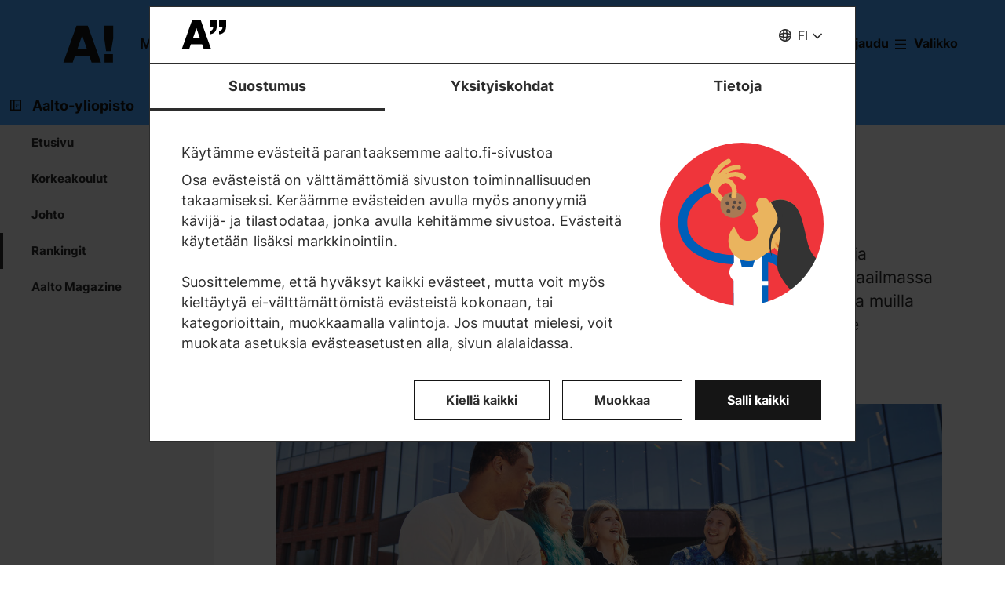

--- FILE ---
content_type: text/html; charset=UTF-8
request_url: https://www.aalto.fi/fi/aalto-yliopisto/rankingit
body_size: 19076
content:
<!DOCTYPE html>
<html  lang="fi" dir="ltr" prefix="og: https://ogp.me/ns#">
  <head>
    <meta charset="utf-8" />
<script type="text/javascript" id="Cookiebot" src="https://consent.cookiebot.com/uc.js" data-cbid="7439002e-4a7e-4422-bda9-d575b2a8d8ce" async="async" data-culture="fi"></script>
<script>window.dataLayer = window.dataLayer || [];</script>
<noscript><style>form.antibot * :not(.antibot-message) { display: none !important; }</style>
</noscript><meta name="description" content="Aalto-yliopisto on saavuttanut vahvoja sijoituksia kansainvälisillä yliopistoja vertailevilla ranking-listoilla. Paras alakohtainen sijoituksemme on 8. sija maailmassa taiteen ja muotoilun alalla, ja olemme sadan parhaan joukossa myös monilla muilla aloilla eri rankingien mukaan. Tältä sivulta löydät tietoa sijoittumisestamme tunnetuimmissa yliopistorankingeissä." />
<link rel="canonical" href="https://www.aalto.fi/fi/aalto-yliopisto/rankingit" />
<meta property="og:type" content="article" />
<meta property="og:url" content="https://www.aalto.fi/fi/aalto-yliopisto/rankingit" />
<meta property="og:title" content="Rankingit | Aalto-yliopisto" />
<meta property="og:description" content="Aalto-yliopisto on saavuttanut vahvoja sijoituksia kansainvälisillä yliopistoja vertailevilla ranking-listoilla. Paras alakohtainen sijoituksemme on 8. sija maailmassa taiteen ja muotoilun alalla, ja olemme sadan parhaan joukossa myös monilla muilla aloilla eri rankingien mukaan. Tältä sivulta löydät tietoa sijoittumisestamme tunnetuimmissa yliopistorankingeissä." />
<meta property="og:image" content="https://www.aalto.fi/sites/default/files/styles/1_91_1200w_630h_n/public/2022-07/Unto_Rautio_Aalto_DSC6194_web.jpg?h=c046fdf2&amp;itok=1I5q738G" />
<meta property="og:image:width" content="1200" />
<meta property="og:image:height" content="630" />
<meta property="og:updated_time" content="2026-01-22T13:16:33+02:00" />
<meta name="twitter:card" content="summary_large_image" />
<meta name="twitter:description" content="Aalto-yliopisto on saavuttanut vahvoja sijoituksia kansainvälisillä yliopistoja vertailevilla ranking-listoilla. Paras alakohtainen sijoituksemme on 8. sija maailmassa taiteen ja muotoilun alalla, ja olemme sadan parhaan joukossa myös monilla muilla aloilla eri rankingien mukaan. Tältä sivulta löydät tietoa sijoittumisestamme tunnetuimmissa yliopistorankingeissä." />
<meta name="twitter:site" content="@AaltoUniversity" />
<meta name="twitter:title" content="Rankingit | Aalto-yliopisto" />
<meta name="twitter:url" content="https://www.aalto.fi/fi/aalto-yliopisto/rankingit" />
<meta name="twitter:image" content="https://www.aalto.fi/sites/default/files/styles/1_91_1200w_630h_n/public/2022-07/Unto_Rautio_Aalto_DSC6194_web.jpg?h=c046fdf2&amp;itok=1I5q738G" />
<meta name="twitter:image:height" content="630" />
<meta name="twitter:image:width" content="1200" />
<meta name="silktide-cms" content="CXzMz0TPAQVaAStUbV0bGFl57HlaILddth1c9W2zg/2NYmw271AYEYyCUctp+T/GMxlnub7st4f3N7UjIizf4pJ32X03xH/RyM0/OjLBdtg8rxL+zhdRigIE9aPgRjDKVvMZGdZcv9Z0td84+JvHag==" />
<meta name="Generator" content="Drupal 10 (https://www.drupal.org)" />
<meta name="MobileOptimized" content="width" />
<meta name="HandheldFriendly" content="true" />
<meta name="viewport" content="width=device-width, initial-scale=1.0" />
<link rel="alternate" hreflang="en" href="https://www.aalto.fi/en/aalto-university/rankings" />
<link rel="alternate" hreflang="fi" href="https://www.aalto.fi/fi/aalto-yliopisto/rankingit" />
<link rel="alternate" hreflang="sv" href="https://www.aalto.fi/sv/aalto-universitetet/rankningar" />

    <title>Rankingit | Aalto-yliopisto</title>
    <link rel="apple-touch-icon" sizes="180x180" href="/sites/default/files/favicons/apple-touch-icon.png"/>
<link rel="icon" type="image/png" sizes="32x32" href="/sites/default/files/favicons/favicon-32x32.png"/>
<link rel="icon" type="image/png" sizes="16x16" href="/sites/default/files/favicons/favicon-16x16.png"/>
<link rel="manifest" href="/sites/default/files/favicons/site.webmanifest"/>
<link rel="mask-icon" href="/sites/default/files/favicons/safari-pinned-tab.svg" color="#5e9bce"/>
<meta name="msapplication-TileColor" content="#ffffff"/>
<meta name="theme-color" content="#ffffff"/>

    <link rel="stylesheet" media="all" href="/sites/default/files/css/css_ElszQQ-Ry5MRqQjyaLSzW0nmUQtLY7SY-qOysOoi32o.css?delta=0&amp;language=fi&amp;theme=aalto_aaltofi&amp;include=eJxVymsOwiAQBOAL0a6amHgbMsDaYhHILk3s7dWIrz-TmS8DpFYsnnmOhN9l_hY5QQ4xT9ar2sPxtNsbX8oS2fqSG-dmXSp-YaEXD52Hzv3tSqNPe5gwBVkr0ogLbqZCMAnqrG_-yrjmuroUdeZgdNPGV3JQvgMh0Uvu" />
<link rel="stylesheet" media="all" href="/sites/default/files/css/css_IRau3nzo1x4ODXTkmFinay2OIOMVsnmnmRcAk1LnVLY.css?delta=1&amp;language=fi&amp;theme=aalto_aaltofi&amp;include=eJxVymsOwiAQBOAL0a6amHgbMsDaYhHILk3s7dWIrz-TmS8DpFYsnnmOhN9l_hY5QQ4xT9ar2sPxtNsbX8oS2fqSG-dmXSp-YaEXD52Hzv3tSqNPe5gwBVkr0ogLbqZCMAnqrG_-yrjmuroUdeZgdNPGV3JQvgMh0Uvu" />

    <script type="application/json" data-drupal-selector="drupal-settings-json">{"path":{"baseUrl":"\/","pathPrefix":"fi\/","currentPath":"node\/5886","currentPathIsAdmin":false,"isFront":false,"currentLanguage":"fi","contentHome":{"url":"\/fi\/aalto-yliopisto","title":"Aalto-yliopisto"},"themeUrl":"\/themes\/custom\/aalto_aaltofi"},"pluralDelimiter":"\u0003","suppressDeprecationErrors":true,"ajaxPageState":{"libraries":"[base64]","theme":"aalto_aaltofi","theme_token":null},"ajaxTrustedUrl":[],"gtag":{"tagId":"","consentMode":false,"otherIds":[],"events":[],"additionalConfigInfo":[]},"gtm":{"tagId":null,"settings":{"data_layer":"dataLayer","include_environment":false},"tagIds":["GTM-N6WP2H"]},"aaltoDataLayer":{"aalto_datalayer":{"contType":"article","contLang":"fi","nodeId":"5886","contHome":"Aalto University","contRestriction":"public","contPrimTags":"University","contAllTags":"University","contPublished":"10.04.2018"}},"aalto_datalayer_user_metadata_path":"\/user-metadata","site":{"enabledLanguages":["fi","sv","en"]},"aaltoEnv":"live","cookieContentBlocker":{"consentAwareness":{"accepted":{"event":{"name":"cookiebotConsentAcceptPreferences","selector":"window"},"cookie":{"operator":"===","name":"cookiebot-consent--preferences","value":"1"}},"declined":{"event":{"name":"cookiebotConsentDeclinePreferences","selector":"window"},"cookie":{"operator":"===","name":"cookiebot-consent--preferences","value":"0"}},"change":{"event":{"name":"","selector":""}}},"categories":[]},"instana_eum":{"enabled":true,"api_key":"oG0Y4C8vSbWTHHlsdYv_-g","reporting_url":"https:\/\/eum-blue-saas.instana.io\/","track_pages":false,"track_admin":false,"advanced_settings":""},"cookiebot":{"message_placeholder_cookieconsent_optout_marketing_show":false,"message_placeholder_cookieconsent_optout_marketing":"\u003Cdiv class=\u0022cookiebot cookieconsent-optout-marketing\u0022\u003E\n\t\u003Cdiv class=\u0022cookieconsent-optout-marketing__inner\u0022\u003E\n\t\t\u003Cdiv class=\u0022aalto-user-generated-content\u0022\u003E\n\u003Cp\u003EPlease \u003Ca href=\u0022!cookiebot_renew\u0022\u003Eaccept marketing-cookies\u003C\/a\u003E to view this embedded content from \u003Ca href=\u0022!cookiebot_from_src_url\u0022\u003E!cookiebot_from_src_url\u003C\/a\u003E\u003C\/p\u003E\n\u003C\/div\u003E\n\n\t\u003C\/div\u003E\n\u003C\/div\u003E\n"},"languageSwitcher":{"modalContent":[]},"pdbVue":{"developmentMode":false},"aalto_authenticated":false,"user":{"uid":0,"permissionsHash":"812ef4da51f74e5232a551693474592b7bc9f49f029f34d4184ef1ce982d2754"}}</script>
<script src="/sites/default/files/js/js_jE0b62HgDEszyQYlPQQqwUe_YtUHYeBXsiDULsrPlLs.js?scope=header&amp;delta=0&amp;language=fi&amp;theme=aalto_aaltofi&amp;include=[base64]"></script>
<script src="/modules/contrib/google_tag/js/gtag.js?t9h5g1"></script>
<script src="/modules/contrib/google_tag/js/gtm.js?t9h5g1"></script>
<script src="/sites/default/files/js/js_1mBhaQR0NyOfBJpZt3AyK4Ssp2JnC-GJa35U1HfIG4s.js?scope=header&amp;delta=3&amp;language=fi&amp;theme=aalto_aaltofi&amp;include=[base64]"></script>
<script src="https://eum.instana.io/eum.min.js" defer crossorigin="anonymous"></script>

  </head>
  <body  class="branding-scheme--aalto-blue node--type-article node--5886">
    <noscript><iframe src="https://www.googletagmanager.com/ns.html?id=GTM-N6WP2H"
                  height="0" width="0" style="display:none;visibility:hidden"></iframe></noscript>

      <div class="dialog-off-canvas-main-canvas" data-off-canvas-main-canvas>
    

  
  <div class="layout-container">

  <header id="header" role="banner"  class="header--with-top-nav">
    <a href="#main-content" class="aalto-skip-link">
      Siirry sisältöön
    </a>

    
    
          






<div data-drupal-messages-fallback class="hidden"></div>

<div id="black-overlay"></div>
<div class="block block-topnav navigation aalto-header">
  <div id="top-nav-sticky-header" class="aalto-header__fixed-container aalto-header__floating-notifications aalto-header--at-top">
    <div class="aalto-header__container">
      <div class="aalto-header__logo-container">
        <a href="/fi" class="aalto-header__logo-link" title=Etusivu aria-label=Etusivu rel="home">
          <svg class="aalto-header__logo aalto-logo" viewBox="0 0 143 101" aria-hidden="true">
            <use xlink:href="/themes/custom/aalto_base/images/aalto_logo.svg#logo"/>
          </svg>
          <img src="/themes/custom/aalto_aaltofi/images/signs/a1.jpg" aria-hidden="true" alt="" class="logo-sign"/>
          <img src="/themes/custom/aalto_aaltofi/images/signs/a2.jpg" aria-hidden="true" alt="" class="logo-sign">
          <img src="/themes/custom/aalto_aaltofi/images/signs/a3.jpg" aria-hidden="true" alt="" class="logo-sign">
          <img src="/themes/custom/aalto_aaltofi/images/signs/a4.jpg" aria-hidden="true" alt="" class="logo-sign">
          <img src="/themes/custom/aalto_aaltofi/images/signs/a5.jpg" aria-hidden="true" alt="" class="logo-sign">
          <img src="/themes/custom/aalto_aaltofi/images/signs/a6.jpg" aria-hidden="true" alt="" class="logo-sign">
          <img src="/themes/custom/aalto_aaltofi/images/signs/a7.jpg" aria-hidden="true" alt="" class="logo-sign">
        </a>
      </div>
                              <span class="animated-slogan typewriter-animation" aria-hidden="true" style="opacity: 0;">Merkki muutoksestA!</span>
        <span class="visually-hidden">Merkki muutoksestA!</span>
      
      <nav class="aalto-topnav" id="aalto-topnav" aria-labelledby="aalto-topnav-button-text">

        <ul class="aalto-topnav__navigation-items aalto-list-unstyled">
          <li class="aalto-topnav__support animated">
            <a href="/fi/merkki-muutoksesta" class="aalto-topnav__button topnav-identifier--link-with-icon">
              <div class="donate-heart__wrapper">
                <svg class="aalto-inline-icon heart-outlined" aria-hidden="true">
                  <use xlink:href="/themes/custom/aalto_aaltofi/images/icons.svg#16-heart"/>
                </svg>
                <svg class="aalto-inline-icon heart-filled" aria-hidden="true">
                  <use xlink:href="/themes/custom/aalto_aaltofi/images/icons.svg#16-heart_fill"/>
                </svg>
              </div>
              Lahjoita
            </a>
          </li>

          <li class="aalto-topnav__apply">
            <a href="/fi/opiskelu-aallossa" class="aalto-topnav__button topnav-identifier--link-with-icon">
              <svg class="aalto-inline-icon" aria-hidden="true">
                <use xlink:href="/themes/custom/aalto_aaltofi/images/icons.svg#16-rocket"/>
              </svg>
              Hae Aaltoon
            </a>
          </li>

          <li class="aalto-topnav__break"></li>

          <li class="aalto-topnav__language">
            
    





<div class="aalto-dropdown-container js-menu-container aalto-dropdown-container--toggle-hidden-header-mobile aalto-dropdown-container--language">
  <button type="button" aria-expanded="false" class="js-menu-toggle aalto-dropdown__toggle aalto-dropdown__toggle--with_chevron"><span class="aalto-dropdown__toggle-custom-icon"><svg class="aalto-inline-icon" aria-hidden="true"><use xlink:href="/themes/custom/aalto_aaltofi/images/icons.svg#16-globe_v2"/></svg></span><span class="aalto-visually-hidden"><span lang="fi">Valitse sivuston kieli</span> / <span lang="sv">Välj webbplatsens språk</span> / <span lang="en">Select site language</span></span><span
          class="aalto-dropdown__toggle-text "
          aria-hidden="true">FI</span></button><ul  class="aalto-list-unstyled aalto-dropdown__menu"><li><a href="/fi/aalto-yliopisto/rankingit" class="aalto-dropdown__link" aria-current="true" lang="fi"><abbr title="Suomeksi">FI</abbr><span>Suomeksi</span></a></li><li><a href="/sv/aalto-universitetet/rankningar" class="aalto-dropdown__link"  lang="sv"><abbr title="Svenska">SV</abbr><span>Svenska</span></a></li><li><a href="/en/aalto-university/rankings" class="aalto-dropdown__link"  lang="en"><abbr title="English">EN</abbr><span>English</span></a></li></ul></div>

          </li>

          <li class="aalto-topnav__search">
            <div id="aalto-search-button-container">
              <button type="button" class="aalto-topnav__button aalto-search__toggle-button" id="aalto-search-button"
                      aria-expanded="false"
                      aria-label="Hae">
                <svg class="aalto-inline-icon" aria-hidden="true">
                  <use xlink:href="/themes/custom/aalto_aaltofi/images/icons.svg#16-magnifier_lens"/>
                </svg>
                <span class="aalto-search-button__label">Hae</span>
              </button>
            </div>
          </li>

                      <li class="aalto-topnav__user">
              <a href="/fi/saml_login" class="aalto-topnav__button topnav-identifier--link-with-icon">
                <svg class="aalto-inline-icon" aria-hidden="true">
                  <use xlink:href="/themes/custom/aalto_aaltofi/images/icons.svg#16-arrow_login"/>
                </svg>
                Kirjaudu
              </a>
            </li>
          

          <li class="aalto-topnav__menu-items" id="aalto-topnav-items-container">
            <button type="button" class="aalto-topnav__button" id="aalto-topnav-button" aria-expanded="false">
                <span class="aalto-topnav__button-expand">
                   <svg class="aalto-topnav__button-icon aalto-inline-icon" aria-hidden="true">
                    <use xlink:href="/themes/custom/aalto_aaltofi/images/icons.svg#16-menu_burger"/>
                  </svg>
                  <span class="aalto-topnav__button-text" id="aalto-topnav-button-text">Valikko</span>
                </span>
              <span class="aalto-topnav__button-collapse">
                 <svg class="aalto-topnav__button-icon aalto-inline-icon" aria-hidden="true">
                    <use xlink:href="/themes/custom/aalto_aaltofi/images/icons.svg#16-close"/>
                  </svg>
                <span class="aalto-topnav__button-text">Sulje valikko</span>
              </span>
            </button>
            <div class="aalto-topnav__items" id="aalto-topnav__items">
              <ul class="aalto-topnav__item-container aalto-list-unstyled">
                                  <li class="aalto-topnav__action-item aalto-topnav__action-item--desktop">
                    <a href="/fi/opiskelijan-opas"
                       class="aalto-topnav__button aalto-topnav__action--desktop topnav-identifier--link-with-icon"
                       tabindex="-1">
                      <svg class="aalto-inline-icon" aria-hidden="true">
                        <use xlink:href="/themes/custom/aalto_aaltofi/images/icons.svg#16-level"/>
                      </svg>
                      <span>Opiskelijan opas</span>
                    </a>
                  </li>
                                <li class="aalto-topnav__action-item aalto-topnav__action-item--desktop">
                  <a href="/fi/henkilostolle"
                     class="aalto-topnav__button aalto-topnav__action--desktop topnav-identifier--link-with-icon">
                                          <svg class="aalto-inline-icon" aria-hidden="true">
                        <use xlink:href="/themes/custom/aalto_aaltofi/images/icons.svg#16-lock_closed"/>
                      </svg>
                                        <span>Henkilöstölle</span>
                  </a>
                </li>
                                  <li class="aalto-topnav__action-request aalto-topnav__action-item--desktop">
                    <svg class="aalto-inline-icon" aria-hidden="true">
                      <use xlink:href="/themes/custom/aalto_aaltofi/images/icons.svg#16-info"/>
                    </svg>
                    <span>  <a
                        href="/fi/saml_login"
                        class="aalto-topnav__action-request--link aalto-topnav__action--desktop"
                        tabindex="-1">Kirjaudu</a> nähdäksesi sisäiset sisällöt</span>
                  </li>
                
                  <li class="aalto-topnav__navigation-item">
          <div class="accordion__header is-closed">
        <button type="button" class="aalto-topnav__navigation-heading accordion__title is-collapsed" aria-expanded="false">
          Hakeminen ja opiskelu
        </button>
      </div>
      <div class="aalto-topnav__submenu accordion__content is-collapsed">
                
                    
            
        <a href="/fi/opiskelu-aallossa"  class="aalto-topnav__submenu-link aalto-topnav__submenu-link-text"
       tabindex="-1" aria-current="false">
      Hae Aaltoon          </a>
  

                    
                  
                    
            
        <a href="/fi/koulutustarjonta"  class="aalto-topnav__submenu-link aalto-topnav__submenu-link-text"
       tabindex="-1" aria-current="false">
      Koulutusohjelmat          </a>
  

                    
                  
                    
            
        <a href="/fi/hakeminen"  class="aalto-topnav__submenu-link aalto-topnav__submenu-link-text"
       tabindex="-1" aria-current="false">
      Hakijapalvelut          </a>
  

                    
                  
                    
            
        <a href="/fi/hakijapalvelut/hae-suomen-ja-ruotsinkielisiin-kandidaattiohjelmiin"  class="aalto-topnav__submenu-link aalto-topnav__submenu-link-text"
       tabindex="-1" aria-current="false">
      Hae kandidaattikoulutuksiin (suomen- ja ruotsinkieliset ohjelmat)          </a>
  

                    
                  
                    
            
        <a href="/fi/hakijapalvelut/hae-englanninkielisiin-kandidaattiohjelmiin"  class="aalto-topnav__submenu-link aalto-topnav__submenu-link-text"
       tabindex="-1" aria-current="false">
      Hae kandidaattikoulutuksiin (englanninkieliset ohjelmat)          </a>
  

                    
                  
                    
            
        <a href="/fi/opiskelu-aallossa/hae-maisteriohjelmiin"  class="aalto-topnav__submenu-link aalto-topnav__submenu-link-text"
       tabindex="-1" aria-current="false">
      Hae maisterikoulutuksiin          </a>
  

                    
                  
                    
            
        <a href="/fi/tohtorinkoulutus/miten-tohtorinkoulutukseen-haetaan"  class="aalto-topnav__submenu-link aalto-topnav__submenu-link-text"
       tabindex="-1" aria-current="false">
      Hae tohtorinkoulutukseen          </a>
  

                    
                  
                    
            
        <a href="/fi/opiskelu-aallossa/opiskelu-aallon-kampuksella"  class="aalto-topnav__submenu-link aalto-topnav__submenu-link-text"
       tabindex="-1" aria-current="false">
      Opiskelu Aallon kampuksella          </a>
  

                    
                  
                    
            
        <a href="/fi/opiskelu-aallossa/tapahtumat-ja-messut-hakijalle"  class="aalto-topnav__submenu-link aalto-topnav__submenu-link-text"
       tabindex="-1" aria-current="false">
      Tapahtumat hakijalle          </a>
  

                    
                  
                    
            
        <a href="/fi/opiskelu-aallossa/juttele-aallon-opiskelijoiden-kanssa"  class="aalto-topnav__submenu-link aalto-topnav__submenu-link-text"
       tabindex="-1" aria-current="false">
      Juttele opiskelijoiden kanssa          </a>
  

                    
                  
                    
            
        <a href="https://cloud.info.aalto.fi/subscribe-en"  class="aalto-topnav__submenu-link aalto-topnav__submenu-link-text"
       tabindex="-1" aria-current="false">
      Tilaa uutiskirje<svg class="aalto-inline-icon magazine__link-external-link" aria-label="(ulkoinen linkki)"><use xlink:href="/themes/custom/aalto_aaltofi/images/icons.svg#16-external_link"/></svg>          </a>
  

                    
                  
                    
            
        <a href="/fi/hakijapalvelut/aalto-yliopiston-hakijapalveluiden-yhteystiedot"  class="aalto-topnav__submenu-link aalto-topnav__submenu-link-text"
       tabindex="-1" aria-current="false">
      Hakijapalveluiden yhteystiedot          </a>
  

                    
                  
                    
            
        <a href="/fi/elamanlaajuinen-oppiminen"  class="aalto-topnav__submenu-link aalto-topnav__submenu-link-text"
       tabindex="-1" aria-current="false">
      Lifewide Learning - Elämänlaajuinen oppiminen          </a>
  

                    
                  
                    
            
        <a href="/fi/founder-school"  class="aalto-topnav__submenu-link aalto-topnav__submenu-link-text"
       tabindex="-1" aria-current="false">
      Founder School - Opiskelijoiden yrittäjyysohjelma          </a>
  

                    
                        </div>
      </li>
  <li class="aalto-topnav__navigation-item">
          <div class="accordion__header is-closed">
        <button type="button" class="aalto-topnav__navigation-heading accordion__title is-collapsed" aria-expanded="false">
          Tutkimus ja taide
        </button>
      </div>
      <div class="aalto-topnav__submenu accordion__content is-collapsed">
                
                    
            
        <a href="/fi/tutkimus-ja-taide"  class="aalto-topnav__submenu-link aalto-topnav__submenu-link-text"
       tabindex="-1" aria-current="false">
      Tutkimus ja taide          </a>
  

                    
                  
                    
            
        <a href="/fi/tenure-track"  class="aalto-topnav__submenu-link aalto-topnav__submenu-link-text"
       tabindex="-1" aria-current="false">
      Tenure track -urajärjestelmä          </a>
  

                    
                  
                    
            
        <a href="/fi/tohtorinkoulutus"  class="aalto-topnav__submenu-link aalto-topnav__submenu-link-text"
       tabindex="-1" aria-current="false">
      Tohtorinkoulutus          </a>
  

                    
                  
                    
            
        <a href="/fi/tutkimuksen-ja-opetuksen-infrastruktuurit"  class="aalto-topnav__submenu-link aalto-topnav__submenu-link-text"
       tabindex="-1" aria-current="false">
      Tutkimuksen ja opetuksen infrastruktuurit          </a>
  

                    
                  
                    
            
        <a href="https://research.aalto.fi/"  class="aalto-topnav__submenu-link aalto-topnav__submenu-link-text"
       tabindex="-1" aria-current="false">
      Tutkimusportaali research.aalto.fi<svg class="aalto-inline-icon magazine__link-external-link" aria-label="(ulkoinen linkki)"><use xlink:href="/themes/custom/aalto_aaltofi/images/icons.svg#16-external_link"/></svg>          </a>
  

                    
                  
                    
            
        <a href="/fi/aalto-yliopisto/rankingit"  class="aalto-topnav__submenu-link selected aalto-topnav__submenu-link-text"
       tabindex="-1" aria-current="page">
      Rankingit          </a>
  

                    
                        </div>
      </li>
  <li class="aalto-topnav__navigation-item">
          <div class="accordion__header is-closed">
        <button type="button" class="aalto-topnav__navigation-heading accordion__title is-collapsed" aria-expanded="false">
          Koulut ja laitokset
        </button>
      </div>
      <div class="aalto-topnav__submenu accordion__content is-collapsed">
                
                    
            
        <span class="aalto-topnav__submenu-heading">Korkeakoulut</span>
      

                    
                  
                    
            
        <a href="/fi/insinooritieteiden-korkeakoulu"  class="aalto-topnav__submenu-link aalto-topnav__submenu-link-text"
       tabindex="-1" aria-current="false">
      Insinööritieteiden korkeakoulu          </a>
  

                    
                  
                    
            
        <a href="/fi/kauppakorkeakoulu"  class="aalto-topnav__submenu-link aalto-topnav__submenu-link-text"
       tabindex="-1" aria-current="false">
      Kauppakorkeakoulu          </a>
  

                    
                  
                    
            
        <a href="/fi/kemian-tekniikan-korkeakoulu"  class="aalto-topnav__submenu-link aalto-topnav__submenu-link-text"
       tabindex="-1" aria-current="false">
      Kemian tekniikan korkeakoulu          </a>
  

                    
                  
                    
            
        <a href="/fi/perustieteiden-korkeakoulu"  class="aalto-topnav__submenu-link aalto-topnav__submenu-link-text"
       tabindex="-1" aria-current="false">
      Perustieteiden korkeakoulu          </a>
  

                    
                  
                    
            
        <a href="/fi/sahkotekniikan-korkeakoulu"  class="aalto-topnav__submenu-link aalto-topnav__submenu-link-text"
       tabindex="-1" aria-current="false">
      Sähkötekniikan korkeakoulu          </a>
  

                    
                  
                    
            
        <a href="/fi/taiteiden-ja-suunnittelun-korkeakoulu"  class="aalto-topnav__submenu-link aalto-topnav__submenu-link-text"
       tabindex="-1" aria-current="false">
      Taiteiden ja suunnittelun korkeakoulu          </a>
  

                    
                  
                                <div class="aalto-topnav__submenu-group">
          
            
        <span class="aalto-topnav__submenu-heading">Laitokset</span>
      

                                  
        <a href="/fi/arkkitehtuurin-laitos"  class="aalto-topnav__submenu-link aalto-topnav__submenu-link-text"
       tabindex="-1" aria-current="false">
      Arkkitehtuurin laitos          </a>
  
                        
        <a href="/fi/biotuotteiden-ja-biotekniikan-laitos"  class="aalto-topnav__submenu-link aalto-topnav__submenu-link-text"
       tabindex="-1" aria-current="false">
      Biotuotteiden ja biotekniikan laitos          </a>
  
                        
        <a href="/fi/elektroniikan-ja-nanotekniikan-laitos"  class="aalto-topnav__submenu-link aalto-topnav__submenu-link-text"
       tabindex="-1" aria-current="false">
      Elektroniikan ja nanotekniikan laitos          </a>
  
                        
        <a href="/fi/elokuvataiteen-laitos-elo"  class="aalto-topnav__submenu-link aalto-topnav__submenu-link-text"
       tabindex="-1" aria-current="false">
      Elokuvataiteen ja lavastustaiteen laitos          </a>
  
                        
        <a href="/fi/informaatio-ja-tietoliikennetekniikan-laitos"  class="aalto-topnav__submenu-link aalto-topnav__submenu-link-text"
       tabindex="-1" aria-current="false">
      Informaatio- ja tietoliikennetekniikan laitos          </a>
  
                        
        <a href="/fi/johtamisen-laitos"  class="aalto-topnav__submenu-link aalto-topnav__submenu-link-text"
       tabindex="-1" aria-current="false">
      Johtamisen laitos          </a>
  
                        
        <a href="/fi/kemian-ja-materiaalitieteen-laitos"  class="aalto-topnav__submenu-link aalto-topnav__submenu-link-text"
       tabindex="-1" aria-current="false">
      Kemian ja materiaalitieteen laitos          </a>
  
                        
        <a href="/fi/kemian-tekniikan-ja-metallurgian-laitos"  class="aalto-topnav__submenu-link aalto-topnav__submenu-link-text"
       tabindex="-1" aria-current="false">
      Kemian tekniikan ja metallurgian laitos          </a>
  
                        
        <a href="/fi/energia-ja-konetekniikan-laitos"  class="aalto-topnav__submenu-link aalto-topnav__submenu-link-text"
       tabindex="-1" aria-current="false">
      Energia- ja konetekniikan laitos          </a>
  
                        
        <a href="/fi/laskentatoimen-ja-yritysjuridiikan-laitos"  class="aalto-topnav__submenu-link aalto-topnav__submenu-link-text"
       tabindex="-1" aria-current="false">
      Laskentatoimen ja yritysjuridiikan laitos          </a>
  
                        
        <a href="/fi/markkinoinnin-laitos"  class="aalto-topnav__submenu-link aalto-topnav__submenu-link-text"
       tabindex="-1" aria-current="false">
      Markkinoinnin laitos          </a>
  
                        
        <a href="/fi/matematiikan-ja-systeemianalyysin-laitos"  class="aalto-topnav__submenu-link aalto-topnav__submenu-link-text"
       tabindex="-1" aria-current="false">
      Matematiikan ja systeemianalyysin laitos          </a>
  
                        
        <a href="/fi/muotoilun-laitos"  class="aalto-topnav__submenu-link aalto-topnav__submenu-link-text"
       tabindex="-1" aria-current="false">
      Muotoilun laitos          </a>
  
                        
        <a href="/fi/neurotieteen-ja-laaketieteellisen-tekniikan-laitos"  class="aalto-topnav__submenu-link aalto-topnav__submenu-link-text"
       tabindex="-1" aria-current="false">
      Neurotieteen ja lääketieteellisen tekniikan laitos          </a>
  
                        
        <a href="/fi/rahoituksen-laitos"  class="aalto-topnav__submenu-link aalto-topnav__submenu-link-text"
       tabindex="-1" aria-current="false">
      Rahoituksen laitos          </a>
  
                        
        <a href="/fi/rakennetun-ympariston-laitos"  class="aalto-topnav__submenu-link aalto-topnav__submenu-link-text"
       tabindex="-1" aria-current="false">
      Rakennetun ympäristön laitos          </a>
  
                        
        <a href="/fi/rakennustekniikan-laitos"  class="aalto-topnav__submenu-link aalto-topnav__submenu-link-text"
       tabindex="-1" aria-current="false">
      Rakennustekniikan laitos          </a>
  
                        
        <a href="/fi/sahkotekniikan-ja-automaation-laitos"  class="aalto-topnav__submenu-link aalto-topnav__submenu-link-text"
       tabindex="-1" aria-current="false">
      Sähkötekniikan ja automaation laitos          </a>
  
                        
        <a href="/fi/taiteen-ja-median-laitos"  class="aalto-topnav__submenu-link aalto-topnav__submenu-link-text"
       tabindex="-1" aria-current="false">
      Taiteen ja median laitos          </a>
  
                        
        <a href="/fi/taloustieteen-laitos"  class="aalto-topnav__submenu-link aalto-topnav__submenu-link-text"
       tabindex="-1" aria-current="false">
      Taloustieteen laitos          </a>
  
                        
        <a href="/fi/teknillisen-fysiikan-laitos"  class="aalto-topnav__submenu-link aalto-topnav__submenu-link-text"
       tabindex="-1" aria-current="false">
      Teknillisen fysiikan laitos          </a>
  
                        
        <a href="/fi/tieto-ja-palvelujohtamisen-laitos"  class="aalto-topnav__submenu-link aalto-topnav__submenu-link-text"
       tabindex="-1" aria-current="false">
      Tieto- ja palvelujohtamisen laitos          </a>
  
                        
        <a href="/fi/tietotekniikan-laitos"  class="aalto-topnav__submenu-link aalto-topnav__submenu-link-text"
       tabindex="-1" aria-current="false">
      Tietotekniikan laitos          </a>
  
                        
        <a href="/fi/tuotantotalouden-laitos"  class="aalto-topnav__submenu-link aalto-topnav__submenu-link-text"
       tabindex="-1" aria-current="false">
      Tuotantotalouden laitos          </a>
  
                        
        <span class="aalto-topnav__submenu-heading">Muut yksiköt</span>
      
                        
        <a href="/fi/kielikeskus"  class="aalto-topnav__submenu-link aalto-topnav__submenu-link-text"
       tabindex="-1" aria-current="false">
      Kielikeskus          </a>
  
                        
        <a href="/fi/oppimiskeskus"  class="aalto-topnav__submenu-link aalto-topnav__submenu-link-text"
       tabindex="-1" aria-current="false">
      Kirjasto - Oppimiskeskus          </a>
  
          
                      </div>
                        </div>
      </li>
  <li class="aalto-topnav__navigation-item">
          <div class="accordion__header is-closed">
        <button type="button" class="aalto-topnav__navigation-heading accordion__title is-collapsed" aria-expanded="false">
          Yhteistyö
        </button>
      </div>
      <div class="aalto-topnav__submenu accordion__content is-collapsed">
                
                    
            
        <a href="/fi/yhteistyo"  class="aalto-topnav__submenu-link aalto-topnav__submenu-link-text"
       tabindex="-1" aria-current="false">
      Tee yhteistyötä kanssamme          </a>
  

                    
                  
                    
            
        <a href="/fi/alumneille"  class="aalto-topnav__submenu-link aalto-topnav__submenu-link-text"
       tabindex="-1" aria-current="false">
      Alumneille          </a>
  

                    
                  
                    
            
        <a href="/fi/yritysyhteistyo"  class="aalto-topnav__submenu-link aalto-topnav__submenu-link-text"
       tabindex="-1" aria-current="false">
      Yritysyhteistyö          </a>
  

                    
                  
                    
            
        <a href="/fi/aalto-networking-platform"  class="aalto-topnav__submenu-link aalto-topnav__submenu-link-text"
       tabindex="-1" aria-current="false">
      Aalto Networking Platform          </a>
  

                    
                  
                    
            
        <a href="/fi/yrittajyys-ja-innovaatiot"  class="aalto-topnav__submenu-link aalto-topnav__submenu-link-text"
       tabindex="-1" aria-current="false">
      Yrittäjyys ja innovaatiot          </a>
  

                    
                  
                    
            
        <a href="/fi/yhteistyo/korkeakoulu-ja-tutkimuslaitosyhteistyo"  class="aalto-topnav__submenu-link aalto-topnav__submenu-link-text"
       tabindex="-1" aria-current="false">
      Korkeakoulu- ja tutkimuslaitosyhteistyö          </a>
  

                    
                  
                    
            
        <a href="/fi/yhteistyo/kaupunki-ja-alueyhteistyo"  class="aalto-topnav__submenu-link aalto-topnav__submenu-link-text"
       tabindex="-1" aria-current="false">
      Kaupunki- ja alueyhteistyö          </a>
  

                    
                  
                    
            
        <a href="/fi/lahjoita-tulevaisuus"  class="aalto-topnav__submenu-link aalto-topnav__submenu-link-text"
       tabindex="-1" aria-current="false">
      Lahjoita          </a>
  

                    
                        </div>
      </li>
  <li class="aalto-topnav__navigation-item">
          <div class="accordion__header is-closed">
        <button type="button" class="aalto-topnav__navigation-heading accordion__title is-collapsed" aria-expanded="false">
          Ajankohtaista
        </button>
      </div>
      <div class="aalto-topnav__submenu accordion__content is-collapsed">
                
                    
            
        <a href="/fi/ajankohtaista"  class="aalto-topnav__submenu-link aalto-topnav__submenu-link-text"
       tabindex="-1" aria-current="false">
      Ajankohtaista          </a>
  

                    
                  
                    
            
        <a href="/fi/uutiset"  class="aalto-topnav__submenu-link aalto-topnav__submenu-link-text"
       tabindex="-1" aria-current="false">
      Uutiset          </a>
  

                    
                  
                    
            
        <a href="/fi/tapahtumat"  class="aalto-topnav__submenu-link aalto-topnav__submenu-link-text"
       tabindex="-1" aria-current="false">
      Tapahtumat          </a>
  

                    
                  
                    
            
        <a href="/fi/aalto-yliopisto/aalto-university-magazine"  class="aalto-topnav__submenu-link aalto-topnav__submenu-link-text"
       tabindex="-1" aria-current="false">
      Aalto University Magazine          </a>
  

                    
                  
                    
            
        <a href="https://ourblogs.aalto.fi/"  class="aalto-topnav__submenu-link aalto-topnav__submenu-link-text"
       tabindex="-1" aria-current="false">
      OurBlogs - aaltolaisten blogit<svg class="aalto-inline-icon magazine__link-external-link" aria-label="(ulkoinen linkki)"><use xlink:href="/themes/custom/aalto_aaltofi/images/icons.svg#16-external_link"/></svg>          </a>
  

                    
                  
                    
            
        <a href="/fi/podcastit"  class="aalto-topnav__submenu-link aalto-topnav__submenu-link-text"
       tabindex="-1" aria-current="false">
      Podcastit          </a>
  

                    
                        </div>
      </li>
  <li class="aalto-topnav__navigation-item">
          <div class="accordion__header is-closed">
        <button type="button" class="aalto-topnav__navigation-heading accordion__title is-collapsed" aria-expanded="false">
          Tietoa meistä
        </button>
      </div>
      <div class="aalto-topnav__submenu accordion__content is-collapsed">
                
                    
            
        <a href="/fi/aalto-yliopisto"  class="aalto-topnav__submenu-link aalto-topnav__submenu-link-text"
       tabindex="-1" aria-current="false">
      Tietoa Aalto-yliopistosta          </a>
  

                    
                  
                    
            
        <a href="/fi/strategiamme"  class="aalto-topnav__submenu-link aalto-topnav__submenu-link-text"
       tabindex="-1" aria-current="false">
      Strategiamme          </a>
  

                    
                  
                    
            
        <a href="/fi/kestava-kehitys"  class="aalto-topnav__submenu-link aalto-topnav__submenu-link-text"
       tabindex="-1" aria-current="false">
      Kestävä kehitys          </a>
  

                    
                  
                    
            
        <a href="/fi/aalto-yliopisto/eettiset-periaatteet-arvot-kaytantoon"  class="aalto-topnav__submenu-link aalto-topnav__submenu-link-text"
       tabindex="-1" aria-current="false">
      Eettiset periaatteet          </a>
  

                    
                  
                    
            
        <a href="/fi/aalto-kasikirja"  class="aalto-topnav__submenu-link aalto-topnav__submenu-link-text"
       tabindex="-1" aria-current="false">
      Aalto-käsikirja          </a>
  

                    
                  
                    
            
        <a href="/fi/kampus"  class="aalto-topnav__submenu-link aalto-topnav__submenu-link-text"
       tabindex="-1" aria-current="false">
      Kampus          </a>
  

                    
                  
                    
            
        <a href="/fi/ihmiset"  class="aalto-topnav__submenu-link aalto-topnav__submenu-link-text"
       tabindex="-1" aria-current="false">
      Ihmiset ja yhteystiedot          </a>
  

                    
                  
                    
            
        <a href="/fi/medialle"  class="aalto-topnav__submenu-link aalto-topnav__submenu-link-text"
       tabindex="-1" aria-current="false">
      Medialle          </a>
  

                    
                  
                    
            
        <a href="/fi/toihin-aaltoon"  class="aalto-topnav__submenu-link aalto-topnav__submenu-link-text"
       tabindex="-1" aria-current="false">
      Töihin Aaltoon          </a>
  

                    
                        </div>
      </li>
  <li class="aalto-topnav__navigation-item">
          <div class="accordion__header is-closed">
        <button type="button" class="aalto-topnav__navigation-heading accordion__title is-collapsed" aria-expanded="false">
          Työkalut ja palvelut
        </button>
      </div>
      <div class="aalto-topnav__submenu accordion__content is-collapsed">
                
                    
            
        <a href="/fi/palvelut/pikalinkit-tyokaluihin"  highlight="1" class="aalto-topnav__submenu-link aalto-topnav__submenu-highlighted aalto-topnav__submenu-link-text"
       tabindex="-1" aria-current="false">
      Kaikki työkalut (vaatii kirjautumisen)          </a>
  

                    
                  
                    
            
        <a href="/fi/palvelut"  highlight="1" class="aalto-topnav__submenu-link aalto-topnav__submenu-highlighted aalto-topnav__submenu-link-text"
       tabindex="-1" aria-current="false">
      Kaikki palvelut          </a>
  

                    
                  
                                <div class="aalto-topnav__submenu-group">
          
            
        <span class="aalto-topnav__submenu-heading">Käytetyimmät työkalut</span>
      

                                  
        <a href="https://ai.aalto.fi/"  class="aalto-topnav__submenu-link aalto-topnav__submenu-link-text"
       tabindex="-1" aria-current="false">
      Aalto AI Assistant<svg class="aalto-inline-icon magazine__link-external-link" aria-label="(ulkoinen linkki)"><use xlink:href="/themes/custom/aalto_aaltofi/images/icons.svg#16-external_link"/></svg>          </a>
  
                        
        <a href="https://abacus-accounting.aalto.fi/"  class="aalto-topnav__submenu-link aalto-topnav__submenu-link-text"
       tabindex="-1" aria-current="false">
      Abacus-accounting<svg class="aalto-inline-icon magazine__link-external-link" aria-label="(ulkoinen linkki)"><use xlink:href="/themes/custom/aalto_aaltofi/images/icons.svg#16-external_link"/></svg>          </a>
  
                        
        <a href="https://abacus-planning.aalto.fi/"  class="aalto-topnav__submenu-link aalto-topnav__submenu-link-text"
       tabindex="-1" aria-current="false">
      Abacus-planning<svg class="aalto-inline-icon magazine__link-external-link" aria-label="(ulkoinen linkki)"><use xlink:href="/themes/custom/aalto_aaltofi/images/icons.svg#16-external_link"/></svg>          </a>
  
                        
        <a href="https://ada.aalto.fi/"  class="aalto-topnav__submenu-link aalto-topnav__submenu-link-text"
       tabindex="-1" aria-current="false">
      Ada<svg class="aalto-inline-icon magazine__link-external-link" aria-label="(ulkoinen linkki)"><use xlink:href="/themes/custom/aalto_aaltofi/images/icons.svg#16-external_link"/></svg>          </a>
  
                        
        <a href="https://booking.aalto.fi/"  class="aalto-topnav__submenu-link aalto-topnav__submenu-link-text"
       tabindex="-1" aria-current="false">
      Asio (booking.aalto.fi)<svg class="aalto-inline-icon magazine__link-external-link" aria-label="(ulkoinen linkki)"><use xlink:href="/themes/custom/aalto_aaltofi/images/icons.svg#16-external_link"/></svg>          </a>
  
                        
        <a href="https://halli.aalto.fi/"  class="aalto-topnav__submenu-link aalto-topnav__submenu-link-text"
       tabindex="-1" aria-current="false">
      Halli<svg class="aalto-inline-icon magazine__link-external-link" aria-label="(ulkoinen linkki)"><use xlink:href="/themes/custom/aalto_aaltofi/images/icons.svg#16-external_link"/></svg>          </a>
  
                        
        <a href="/fi/ihmiset"  class="aalto-topnav__submenu-link aalto-topnav__submenu-link-text"
       tabindex="-1" aria-current="false">
      Ihmiset ja yhteystiedot          </a>
  
                        
        <a href="https://www-sanakirja-fi.libproxy.aalto.fi/"  class="aalto-topnav__submenu-link aalto-topnav__submenu-link-text"
       tabindex="-1" aria-current="false">
      MOT Kielipalvelu<svg class="aalto-inline-icon magazine__link-external-link" aria-label="(ulkoinen linkki)"><use xlink:href="/themes/custom/aalto_aaltofi/images/icons.svg#16-external_link"/></svg>          </a>
  
                        
        <a href="https://neo.aalto.fi/"  class="aalto-topnav__submenu-link aalto-topnav__submenu-link-text"
       tabindex="-1" aria-current="false">
      Neo<svg class="aalto-inline-icon magazine__link-external-link" aria-label="(ulkoinen linkki)"><use xlink:href="/themes/custom/aalto_aaltofi/images/icons.svg#16-external_link"/></svg>          </a>
  
                        
        <a href="https://reportfinder.aalto.fi"  class="aalto-topnav__submenu-link aalto-topnav__submenu-link-text"
       tabindex="-1" aria-current="false">
      PowerBI-raportit<svg class="aalto-inline-icon magazine__link-external-link" aria-label="(ulkoinen linkki)"><use xlink:href="/themes/custom/aalto_aaltofi/images/icons.svg#16-external_link"/></svg>          </a>
  
                        
        <a href="https://phonebook.aalto.fi/"  class="aalto-topnav__submenu-link aalto-topnav__submenu-link-text"
       tabindex="-1" aria-current="false">
      Puhelinluettelo<svg class="aalto-inline-icon magazine__link-external-link" aria-label="(ulkoinen linkki)"><use xlink:href="/themes/custom/aalto_aaltofi/images/icons.svg#16-external_link"/></svg>          </a>
  
                        
        <a href="https://salesforce.aalto.fi/"  class="aalto-topnav__submenu-link aalto-topnav__submenu-link-text"
       tabindex="-1" aria-current="false">
      Salesforce (Service platform)<svg class="aalto-inline-icon magazine__link-external-link" aria-label="(ulkoinen linkki)"><use xlink:href="/themes/custom/aalto_aaltofi/images/icons.svg#16-external_link"/></svg>          </a>
  
                        
        <a href="https://outlook.office.com/"  class="aalto-topnav__submenu-link aalto-topnav__submenu-link-text"
       tabindex="-1" aria-current="false">
      Sähköposti<svg class="aalto-inline-icon magazine__link-external-link" aria-label="(ulkoinen linkki)"><use xlink:href="/themes/custom/aalto_aaltofi/images/icons.svg#16-external_link"/></svg>          </a>
  
                        
        <a href="https://www.tiima.com/cognito/aalto"  class="aalto-topnav__submenu-link aalto-topnav__submenu-link-text"
       tabindex="-1" aria-current="false">
      Tiima<svg class="aalto-inline-icon magazine__link-external-link" aria-label="(ulkoinen linkki)"><use xlink:href="/themes/custom/aalto_aaltofi/images/icons.svg#16-external_link"/></svg>          </a>
  
                        
        <a href="https://survey.aalto.fi/"  class="aalto-topnav__submenu-link aalto-topnav__submenu-link-text"
       tabindex="-1" aria-current="false">
      Webropol<svg class="aalto-inline-icon magazine__link-external-link" aria-label="(ulkoinen linkki)"><use xlink:href="/themes/custom/aalto_aaltofi/images/icons.svg#16-external_link"/></svg>          </a>
  
                        
        <a href="https://wd3.myworkday.com/aalto/d/home.htmld"  class="aalto-topnav__submenu-link aalto-topnav__submenu-link-text"
       tabindex="-1" aria-current="false">
      Workday<svg class="aalto-inline-icon magazine__link-external-link" aria-label="(ulkoinen linkki)"><use xlink:href="/themes/custom/aalto_aaltofi/images/icons.svg#16-external_link"/></svg>          </a>
  
          
                      </div>
                  
                                <div class="aalto-topnav__submenu-group">
          
            
        <span class="aalto-topnav__submenu-heading">Käytetyimmät palvelut</span>
      

                                  
        <a href="/fi/palvelut/henkilostopalvelut"  class="aalto-topnav__submenu-link aalto-topnav__submenu-link-text"
       tabindex="-1" aria-current="false">
      HR-palvelut          </a>
  
                        
        <a href="/fi/it-help"  class="aalto-topnav__submenu-link aalto-topnav__submenu-link-text"
       tabindex="-1" aria-current="false">
      IT-palvelut          </a>
  
                        
        <a href="/fi/palvelut/matkustuspalvelut"  class="aalto-topnav__submenu-link aalto-topnav__submenu-link-text"
       tabindex="-1" aria-current="false">
      Matkustuspalvelut          </a>
  
                        
        <a href="/fi/opettajan-kasikirja"  class="aalto-topnav__submenu-link aalto-topnav__submenu-link-text"
       tabindex="-1" aria-current="false">
      Opettajan käsikirja          </a>
  
                        
        <a href="/fi/palvelut/oppimispalvelut"  class="aalto-topnav__submenu-link aalto-topnav__submenu-link-text"
       tabindex="-1" aria-current="false">
      Oppimispalvelut          </a>
  
                        
        <a href="/fi/palvelut/tutkimus-ja-innovaatiopalvelut"  class="aalto-topnav__submenu-link aalto-topnav__submenu-link-text"
       tabindex="-1" aria-current="false">
      Tutkimus- ja innovaatiopalvelut          </a>
  
                        
        <a href="/fi/palvelut/tyoterveys"  class="aalto-topnav__submenu-link aalto-topnav__submenu-link-text"
       tabindex="-1" aria-current="false">
      Työterveys          </a>
  
                        
        <a href="/fi/palvelut/viestintapalvelut"  class="aalto-topnav__submenu-link aalto-topnav__submenu-link-text"
       tabindex="-1" aria-current="false">
      Viestintäpalvelut          </a>
  
          
                      </div>
                  
                                <div class="aalto-topnav__submenu-group">
          
            
        <span class="aalto-topnav__submenu-heading">Opiskelijoille</span>
      

                                  
        <a href="https://sisu.aalto.fi"  class="aalto-topnav__submenu-link aalto-topnav__submenu-link-text"
       tabindex="-1" aria-current="false">
      Sisu<svg class="aalto-inline-icon magazine__link-external-link" aria-label="(ulkoinen linkki)"><use xlink:href="/themes/custom/aalto_aaltofi/images/icons.svg#16-external_link"/></svg>          </a>
  
                        
        <a href="https://mycourses.aalto.fi/?lang=fi"  class="aalto-topnav__submenu-link aalto-topnav__submenu-link-text"
       tabindex="-1" aria-current="false">
      MyCourses<svg class="aalto-inline-icon magazine__link-external-link" aria-label="(ulkoinen linkki)"><use xlink:href="/themes/custom/aalto_aaltofi/images/icons.svg#16-external_link"/></svg>          </a>
  
                        
        <a href="https://mystudies.aalto.fi/"  class="aalto-topnav__submenu-link aalto-topnav__submenu-link-text"
       tabindex="-1" aria-current="false">
      MyStudies<svg class="aalto-inline-icon magazine__link-external-link" aria-label="(ulkoinen linkki)"><use xlink:href="/themes/custom/aalto_aaltofi/images/icons.svg#16-external_link"/></svg>          </a>
  
                        
        <a href="https://courses.aalto.fi/"  class="aalto-topnav__submenu-link aalto-topnav__submenu-link-text"
       tabindex="-1" aria-current="false">
      Selaa kursseja<svg class="aalto-inline-icon magazine__link-external-link" aria-label="(ulkoinen linkki)"><use xlink:href="/themes/custom/aalto_aaltofi/images/icons.svg#16-external_link"/></svg>          </a>
  
          
                      </div>
                  
                                <div class="aalto-topnav__submenu-group">
          
            
        <span class="aalto-topnav__submenu-heading">Turvallisuus ja hätätilanteet</span>
      

                                  
        <a href="/fi/turvallisuus"  class="aalto-topnav__submenu-link aalto-topnav__submenu-link-text"
       tabindex="-1" aria-current="false">
      Hätätilanteet          </a>
  
                        
        <a href="/fi/palvelut/ilmoita-turvallisuushavainnosta"  class="aalto-topnav__submenu-link aalto-topnav__submenu-link-text"
       tabindex="-1" aria-current="false">
      Turvallisuushavainto          </a>
  
                        
        <a href="https://www.aalto.fi/fi/tietoturva"  class="aalto-topnav__submenu-link aalto-topnav__submenu-link-text"
       tabindex="-1" aria-current="false">
      Tietoturva<svg class="aalto-inline-icon magazine__link-external-link" aria-label="(ulkoinen linkki)"><use xlink:href="/themes/custom/aalto_aaltofi/images/icons.svg#16-external_link"/></svg>          </a>
  
                        
        <a href="/fi/tietoturva/ilmoita-tietoturvapoikkeamasta"  class="aalto-topnav__submenu-link aalto-topnav__submenu-link-text"
       tabindex="-1" aria-current="false">
      Tietoturvapoikkeaman ilmoitus          </a>
  
          
                      </div>
                  
                                <div class="aalto-topnav__submenu-group">
          
            
        <span class="aalto-topnav__submenu-heading">Muut</span>
      

                                  
        <a href="/fi/palvelut/aalto-space-mobiilisovellus"  class="aalto-topnav__submenu-link aalto-topnav__submenu-link-text"
       tabindex="-1" aria-current="false">
      Aalto Space -mobiilisovellus          </a>
  
                        
        <a href="https://shop.aalto.fi/"  class="aalto-topnav__submenu-link aalto-topnav__submenu-link-text"
       tabindex="-1" aria-current="false">
      Aalto University Shop<svg class="aalto-inline-icon magazine__link-external-link" aria-label="(ulkoinen linkki)"><use xlink:href="/themes/custom/aalto_aaltofi/images/icons.svg#16-external_link"/></svg>          </a>
  
                        
        <a href="https://brand.aalto.fi"  class="aalto-topnav__submenu-link aalto-topnav__submenu-link-text"
       tabindex="-1" aria-current="false">
      Brändiohjeisto ja design system<svg class="aalto-inline-icon magazine__link-external-link" aria-label="(ulkoinen linkki)"><use xlink:href="/themes/custom/aalto_aaltofi/images/icons.svg#16-external_link"/></svg>          </a>
  
                        
        <a href="https://www.lounaat.info/otaniemi"  class="aalto-topnav__submenu-link aalto-topnav__submenu-link-text"
       tabindex="-1" aria-current="false">
      Lounaslistat<svg class="aalto-inline-icon magazine__link-external-link" aria-label="(ulkoinen linkki)"><use xlink:href="/themes/custom/aalto_aaltofi/images/icons.svg#16-external_link"/></svg>          </a>
  
          
                      </div>
                        </div>
      </li>




                
  
<li class="aalto-topnav__language-item aalto-topnav__action-item--mobile">
  <svg class="aalto-inline-icon" aria-hidden="true">
    <use xlink:href="/themes/custom/aalto_aaltofi/images/icons.svg#16-globe" />
  </svg>

            <a href="/en/aalto-university/rankings" class="aalto-button aalto-topnav__action--mobile" tabindex="-1"  lang="en">
        <abbr title="English">EN</abbr>
      </a>
      </li>
  
  <li class="aalto-topnav__language-item aalto-topnav__action-item--mobile">
          <a href="/fi/aalto-yliopisto/rankingit" class="aalto-button aalto-topnav__action--mobile" tabindex="-1" aria-current="true" lang="fi">
        <abbr title="Suomeksi">FI</abbr>
      </a>
      </li>
  
  <li class="aalto-topnav__language-item aalto-topnav__action-item--mobile">
          <a href="/sv/aalto-universitetet/rankningar" class="aalto-button aalto-topnav__action--mobile" tabindex="-1"  lang="sv">
        <abbr title="Svenska">SV</abbr>
      </a>
      </li>


                                  <li class="aalto-topnav__action-item aalto-topnav__action-item--first aalto-topnav__action-item--mobile">
                    <a href="/fi/opiskelu-aallossa"
                       class="aalto-topnav__action-item--link aalto-topnav__action--mobile topnav-identifier--link-with-icon"
                       tabindex="-1">
                      <svg class="aalto-inline-icon" aria-hidden="true">
                        <use xlink:href="/themes/custom/aalto_aaltofi/images/icons.svg#16-rocket" />
                      </svg>
                      Hae Aaltoon
                    </a>
                  </li>
                
                
                <li
                  class="aalto-topnav__action-item aalto-topnav__action-item--mobile">
                  <a href="/fi/merkki-muutoksesta"
                     class="aalto-topnav__action-item--link aalto-topnav__action--mobile topnav-identifier--link-with-icon"
                     tabindex="-1">
                    <svg class="aalto-inline-icon" aria-hidden="true">
                      <use xlink:href="/themes/custom/aalto_aaltofi/images/icons.svg#16-heart"/>
                    </svg>
                    Lahjoita
                  </a>
                </li>
                                  <li class="aalto-topnav__action-item aalto-topnav__action-item--mobile">
                    <a href="/fi/opiskelijan-opas"
                       class="aalto-topnav__action-item--link aalto-topnav__action--mobile topnav-identifier--link-with-icon"
                       tabindex="-1">
                      <svg class="aalto-inline-icon" aria-hidden="true">
                        <use xlink:href="/themes/custom/aalto_aaltofi/images/icons.svg#16-level" />
                      </svg>
                      Opiskelijan opas
                    </a>
                  </li>
                
                                  <li class="aalto-topnav__action-item aalto-topnav__action-item--mobile">
                    <a href="/fi/henkilostolle"
                       class="aalto-topnav__action-item--link aalto-topnav__action--mobile topnav-identifier--link-with-icon"
                       tabindex="-1">
                                              <svg class="aalto-inline-icon" aria-hidden="true">
                          <use xlink:href="/themes/custom/aalto_aaltofi/images/icons.svg#16-lock_closed"/>
                        </svg>
                                            Henkilöstölle
                    </a>
                  </li>
                
                                  <li class="aalto-topnav__action-request aalto-topnav__action-item--mobile">
                    <svg class="aalto-inline-icon" aria-hidden="true">
                      <use xlink:href="/themes/custom/aalto_aaltofi/images/icons.svg#16-info"/>
                    </svg>
                    <span>Kirjaudu nähdäksesi sisäiset sisällöt</span>
                  </li>
                  <li class="aalto-topnav__action-item aalto-topnav__action-item--mobile">
                    <a href="/fi/saml_login"
                       class="aalto-button aalto-button--primary aalto-topnav__action--mobile" tabindex="-1">
                      Kirjaudu
                    </a>
                  </li>
                              </ul>
            </div>
          </li>

        </ul>
      </nav>
      <div id="aalto-search">
        <div class="aalto-search__container aalto-search__container--hidden" id="search-container">
          <div class="aalto-search__header content-container">
            <label class="aalto-search__label" for="aalto-search__input">Hae</label>
            <button type="button" class="aalto-search__close" id="aalto-search-close"
                    aria-label="Sulje haku">
              <svg class="aalto-inline-icon" aria-hidden="true">
                <use xlink:href="/themes/custom/aalto_aaltofi/images/icons.svg#16-close"/>
              </svg>
            </button>
          </div>
          <div id="aalto-quicksearch"></div>
        </div>
        <div class="aalto-search__overlay" id="aalto-search-overlay"></div>
      </div>
    </div>
    
  </div>
  <div id="top-nav-sticky-header-dummy"></div>
</div>

      </header>

<div class="layout-content ">
        <main>
      <a id="main-content" tabindex="-1"></a>            
                          <div  class="region region--content">
    
<div  id="block-aalto-aaltofi-aaltoquicksearch" class="block block-pdb-vue block-vue-componentaalto-quick-search">
  
    
          <div class="aalto-quick-search" id="b9a5a616-59a4-4542-835b-ae1b9627d88e"><div id="aalto-quicksearch2"></div>
</div>
  </div>


  

  
<div id="aalto-sidenav-title" class="aalto-sidenav-title aalto-header--at-top">
  <button class="aalto-sidenav__toggle"
        id="hide-sidenav"
        aria-expanded="true"
        aria-controls="sidenav">
  <svg class="aalto-inline-icon" aria-hidden="true">
    <use xlink:href="/themes/custom/aalto_aaltofi/images/icons.svg#16-side_panel_hide" />
  </svg>
  <span class="visually-hidden">Close side navigation</span>
</button>
<button class="aalto-sidenav__toggle hidden"
        aria-expanded="false"
        aria-controls="sidenav"
        id="show-sidenav">
  <svg class="aalto-inline-icon" aria-hidden="true">
    <use xlink:href="/themes/custom/aalto_aaltofi/images/icons.svg#16-side_panel_show" />
  </svg>
  <span class="visually-hidden">Open side navigation</span>
</button>
<h1>Aalto-yliopisto</h1>
</div>
<div class="content-wrapper">
  <div id="aalto-sidenav" class="aalto-sidenav open">
    


      <ul class="aalto-list-unstyled is-collapsed aalto-sidenav__links">
                              <li class="aalto-sidenav__no-submenu">
                      <a href="/fi/aalto-yliopisto" >
                            Etusivu
                          </a>
                            </li>
                              <li class="aalto-sidenav__no-submenu">
                      <a href="/fi/aalto-yliopisto/korkeakoulut-laitokset-ja-yksikot" >
                            Korkeakoulut
                          </a>
                            </li>
                              <li class="aalto-sidenav__no-submenu">
                      <a href="/fi/aalto-yliopisto/johto" >
                            Johto
                          </a>
                            </li>
                              <li class="is-active active-trail aalto-sidenav__no-submenu">
                      <a href="/fi/aalto-yliopisto/rankingit" aria-current="page">
                            Rankingit
                          </a>
                            </li>
                              <li class="aalto-sidenav__no-submenu">
                      <a href="/fi/aalto-yliopisto/aalto-university-magazine" >
                            Aalto Magazine
                          </a>
                            </li>
          </ul>
  

  </div>
  <div class="aalto-article  aalto-article--with-sidenav">
    
    <div class="aalto-article__top-wrapper">
      <div class="article-container aalto-article__top">

                  <div  class="aalto-breadcrumb-container">
    <nav aria-label="Breadcrumb">
        <ol class="aalto-breadcrumb__list aalto-list-unstyled" vocab="https://schema.org/" typeof="BreadcrumbList"><li class="aalto-breadcrumb__item" property="itemListElement" typeof="ListItem"><a href="/fi" class="aalto-breadcrumb__text" title="Front page" property="item" typeof="WebPage"><svg class="aalto-inline-icon"><use xlink:href="/themes/custom/aalto_aaltofi/images/icons.svg#16-home" /></svg><span class="aalto-visually-hidden" property="name">Front page</span></a><meta property="position" content="1"></li><li class="aalto-breadcrumb__item" property="itemListElement" typeof="ListItem"><a href="/fi/aalto-yliopisto" class="aalto-breadcrumb__text" title="Aalto-yliopisto" property="item" typeof="WebPage"><span property="name">Aalto-yliopisto</span></a><meta property="position" content="2"></li><li class="aalto-breadcrumb__item" property="itemListElement" typeof="ListItem"><div class="aalto-breadcrumb__text" property="item" resource="https://www.aalto.fi/fi/aalto-yliopisto/rankingit" typeof="WebPage" aria-current="page"><span property="name">Rankingit</span></div><meta property="position" content="3"></li></ol>  </nav>

</div>

        
                <h1>
  Rankingit</h1>
                                          <div class="aalto-article__ingress">
            
                    Aalto-yliopisto on saavuttanut vahvoja sijoituksia kansainvälisillä yliopistoja vertailevilla ranking-listoilla. Paras alakohtainen sijoituksemme on 8. sija maailmassa taiteen ja muotoilun alalla, ja olemme sadan parhaan joukossa myös monilla muilla aloilla eri rankingien mukaan. Tältä sivulta löydät tietoa sijoittumisestamme tunnetuimmissa yliopistorankingeissä.<br />

            
          </div>
        
      </div>
    </div>

          <div class="aalto-article__hero-wrap full-bleed-container full-bleed-container--hero">
        <div class="aalto-article__hero-container aalto-article__hero-container--default">
                    

  
<figure role="figure" aria-label="Kuva: Aalto-yliopisto / Unto Rautio.">
  <div class="">
    <div class="media-with-caption__container">
      
                    


  
      
                        <picture>
                  <source srcset="/sites/default/files/styles/2_3_1040w_452h_n/public/2022-07/Unto_Rautio_Aalto_DSC6194_web.jpg?h=c046fdf2&amp;itok=KDfpKPXS 1040w, /sites/default/files/styles/2_3_1380w_600h_n/public/2022-07/Unto_Rautio_Aalto_DSC6194_web.jpg?h=c046fdf2&amp;itok=QYSKe4sW 1380w" media="all and (min-width: 900px)" type="image/jpeg" sizes="(min-width: 1540px) 1380px, (min-width: 900px) calc(100vw - 160px), calc(100vw - 160px)" width="1380" height="600"/>
              <source srcset="/sites/default/files/styles/1_6_567w_354h_n/public/2022-07/Unto_Rautio_Aalto_DSC6194_web.jpg?h=c046fdf2&amp;itok=sts2Rd_s 567w, /sites/default/files/styles/1_6_819w_512h_n/public/2022-07/Unto_Rautio_Aalto_DSC6194_web.jpg?h=c046fdf2&amp;itok=yTq8-fia 819w" media="all and (max-width: 899px)" type="image/jpeg" sizes="(min-width: 600px) calc(100vw - 80px), (min-width: 320px) calc(100vw - 32px), 288px" width="819" height="512"/>
                  <img loading="eager" width="567" height="354" data-original-width="2500" data-original-height="1409" src="/sites/default/files/styles/1_6_567w_354h_n/public/2022-07/Unto_Rautio_Aalto_DSC6194_web.jpg?h=c046fdf2&amp;itok=sts2Rd_s" alt="Aalto University students enjoying sunny weather" />

  </picture>


            
  

            
    </div>
  </div>
      <figcaption class=" article-container image-caption">Kuva: Aalto-yliopisto / Unto Rautio.</figcaption>
  </figure>
        </div>
      </div>
    
    
        
          
  <div class="aalto-component-wrapper aalto-component  aalto-component-wrapper--text-text"
        lang="fi"       style="">
    
      <div class="paragraph paragraph--type--text-text paragraph--view-mode--default">
      <div class="text-text">
                    <div class="aalto-user-generated-content"><h2>Kansainvälinen ja laadukas yliopisto</h2>
<p>Aalto-yliopisto rakentaa kestävää tulevaisuutta. Olemme tieteellisesti laadukas yliopisto, joka toimii tekniikan, talouden ja taiteen aloilla. Vahvaa kansainvälisyyttämme osoittaa muun muassa 53. sija Times Higher Educationin kansainvälisyyttä mittaavalla ranking-listalla.</p>
<p>Yliopisto on menestynyt erinomaisesti alakohtaisissa yliopistovertailuissa, paras sijoitus on QS-rankingin 8. sija taiteen ja muotoilun alalla.</p></div>
            </div>
    </div>
  
      </div>

      

  <div class=" aalto-component  aalto-component-wrapper--text-highlight"
        lang="fi"       style="">
        <div class="text-highlight text-highlight--theme2">
      <aside>
        <p>QS-ranking: Aalto-yliopiston art &amp; design on kahdeksannella sijalla maailmassa.</p>
      </aside>
    </div>
        </div>

      
  <div class="aalto-component-wrapper aalto-component  aalto-component-wrapper--text-text"
        lang="fi"       style="">
    
      <div class="paragraph paragraph--type--text-text paragraph--view-mode--default">
      <div class="text-text">
                    <div class="aalto-user-generated-content"><p>Muut alakohtaiset sijoitukset on koottu sivun alalaidan taulukoihin. Maailmassa on laskutavasta riippuen noin 17 000–22 000 yliopistoa, joista Euroopassa on noin 1 000, Pohjoismaissa noin 70 ja Suomessa 14.</p>
<p>Monet ranking-listat vertailevat yliopistoja erilaisin indikaattorein. Suurin osa arvioi tutkimusjulkaisuja – niiden määrää ja esimerkiksi sitä, kuinka paljon niihin on viitattu muiden tutkijoiden julkaisuissa. Kriteereinä voi olla myös esimerkiksi kansainvälisyys, ulkopuolinen rahoitus sekä yliopiston maine tutkijoiden ja työnantajien keskuudessa. Useissa rankingeissä nämä osa-alueet on eritelty ja kokonaissijoitus ratkeaa yhteispisteistä.</p>
<p>Osa vertailuista on niin sanottuja yleisrankingejä, joissa yliopistoja arvioidaan kokonaisuutena. Aalto-yliopisto on sijoittunut erinomaisesti yleisrankingissä, joissa on mukana alle 50-vuotiaat yliopistot, tai esimerkiksi kansainvälisyyttä tarkastelevissa vertailuissa.</p>
<h2>Alakohtaiset vertailut sopivat Aalto-yliopistolle</h2>
<p>Jotkin ranking-listoista ovat tieteenalakohtaisia, ja ne ovat yleisrankingeja osuvampia Aalto-yliopiston kaltaiselle kolmeen alaan erikoistuneelle yliopistolle. Eri tieteenaloilla on erilaisia julkaisukäytäntöjä, ja alakohtaisissa vertailuissa yliopistot ovat paremmin samalla viivalla.</p>
<p>Ranking-listoja tuottavat organisaatiot tekevät myös laajasta tietoaineistostaan erityislistauksia, joissa otetaan huomioon vain jokin indikaattori tai kriteeri, esimerkiksi kansainvälisyys, yritysyhteistyö tai ulkopuolinen rahoitus.</p></div>
            </div>
    </div>
  
      </div>

        <div class="paragraph paragraph--type--content-liftups-auto-news paragraph--view-mode--default">
            

  <div class="aalto-component-wrapper aalto-component  aalto-component-wrapper--automatic-liftup aalto-component-wrapper--automatic-liftup-news"
               style="">
      <div class="aalto-tiles-layout aalto-tiles-layout--automatic-liftups ">
          <div class="aalto-tiles-layout__top content-container">
        <div class="aalto-tiles-layout__top-column">
                      <h2 class="aalto-tiles-layout__header">Ranking-uutisia</h2>
                            </div>
                  <div class="aalto-tiles-layout__top-column aalto-tiles-layout__top-column--text">
            <a class="aalto-button aalto-tiles-layout__button--see-all" href="/fi/listing/279441">Katso kaikki</a>
          </div>
              </div>
    
      <div class="aalto-tiles-layout__items-container">
      
<div class="aalto-tile-container">
  <div class="aalto-tile aalto-tile--news">
    <div class="aalto-tile__top-wrapper">
  <div class="aalto-tile__top-container">
          <div class="aalto-tile__image-container">
        
                    


  
      
                        <picture>
                  <source srcset="/sites/default/files/styles/2_3_288w_125h_d/public/2026-01/THEala2026.png?h=31e57435&amp;itok=6yliclR6 288w, /sites/default/files/styles/2_3_567w_247h_d/public/2026-01/THEala2026.png?h=31e57435&amp;itok=rjnBNIb3 567w, /sites/default/files/styles/2_3_690w_300h_d/public/2026-01/THEala2026.png?h=31e57435&amp;itok=RDCcZpUL 690w, /sites/default/files/styles/2_3_819w_356h_d/public/2026-01/THEala2026.png?h=31e57435&amp;itok=WcCmG_z3 819w" media="all" type="image/png" sizes="(min-width: 900px) calc(33vw - 160px), (min-width: 600px) calc(100vw - 40px), (min-width: 320px) calc(100vw - 32px), 288px" width="819" height="356"/>
                  <img loading="lazy" width="288" height="125" data-original-width="3688" data-original-height="1600" src="/sites/default/files/styles/2_3_288w_125h_d/public/2026-01/THEala2026.png?h=31e57435&amp;itok=6yliclR6" alt="#65 maailmassa kauppa- ja taloustieteissä Times Higher Educationin alakohtainen yliopistovertailu 2026. Keltainen tausta." />

  </picture>


            
  

            
      </div>
        </div>
</div>
    <div class="aalto-tile__text-container aalto-tile__text-container--news">
              <div class="aalto-tile__meta">
          <span class="aalto-tile__meta-item aalto-tile__meta-item--category">
                          Tutkimus ja taide

          </span>
          <span class="aalto-tile__meta-item aalto-tile__meta-item--label">
            
Julkaistu:   <time datetime="2026-01-21T08:52:12+02:00">21.1.2026</time>

          </span>
        </div>
            <div class="aalto-tile__overflow-container aalto-tile__overflow-container--news">
        <h3 class="aalto-tile__title">
          <a class="aalto-tile__link" href="/fi/uutiset/kauppa-ja-taloustieteet-ja-tietotekniikka-sadan-parhaan-joukossa-maailmanlaajuisesti-0" title="Kauppa- ja taloustieteet ja tietotekniikka sadan parhaan joukossa maailmanlaajuisesti">
  Kauppa- ja taloustieteet ja tietotekniikka sadan parhaan joukossa maailmanlaajuisesti</a>
        </h3>
        <span class="aalto-tile__summary">  Times Higher Educationin yliopistovertailu perustuu muun muassa kansainvälisyyteen ja tutkimusviittauksiin.
</span>
      </div>
    </div>
  </div>
</div>

<div class="aalto-tile-container">
  <div class="aalto-tile aalto-tile--news">
    <div class="aalto-tile__top-wrapper">
  <div class="aalto-tile__top-container">
          <div class="aalto-tile__image-container">
        
                    


  
      
                        <picture>
                  <source srcset="/sites/default/files/styles/2_3_288w_125h_d/public/2025-11/Shanghai-2025.jpg?h=31e57435&amp;itok=oUCTGTVJ 288w, /sites/default/files/styles/2_3_567w_247h_d/public/2025-11/Shanghai-2025.jpg?h=31e57435&amp;itok=Odmn17ME 567w, /sites/default/files/styles/2_3_690w_300h_d/public/2025-11/Shanghai-2025.jpg?h=31e57435&amp;itok=_fRmwvI_ 690w, /sites/default/files/styles/2_3_819w_356h_d/public/2025-11/Shanghai-2025.jpg?h=31e57435&amp;itok=oUdZep1N 819w" media="all" type="image/jpeg" sizes="(min-width: 900px) calc(33vw - 160px), (min-width: 600px) calc(100vw - 40px), (min-width: 320px) calc(100vw - 32px), 288px" width="819" height="356"/>
                  <img loading="lazy" width="288" height="125" data-original-width="3688" data-original-height="1600" src="/sites/default/files/styles/2_3_288w_125h_d/public/2025-11/Shanghai-2025.jpg?h=31e57435&amp;itok=oUCTGTVJ" alt="Mustaa tekstiä sinisellä taustalla: #27 ShanghaiRanking Global Ranking of Academic Subjects 2025" />

  </picture>


            
  

            
      </div>
        </div>
</div>
    <div class="aalto-tile__text-container aalto-tile__text-container--news">
              <div class="aalto-tile__meta">
          <span class="aalto-tile__meta-item aalto-tile__meta-item--category">
                          Tutkimus ja taide

          </span>
          <span class="aalto-tile__meta-item aalto-tile__meta-item--label">
            
Julkaistu:   <time datetime="2025-11-19T11:05:26+02:00">19.11.2025</time>

          </span>
        </div>
            <div class="aalto-tile__overflow-container aalto-tile__overflow-container--news">
        <h3 class="aalto-tile__title">
          <a class="aalto-tile__link" href="/fi/uutiset/aalto-yliopiston-meritekniikka-ylsi-27-sijalle-maailmassa" title="Aalto-yliopiston meritekniikka ylsi 27. sijalle maailmassa">
  Aalto-yliopiston meritekniikka ylsi 27. sijalle maailmassa</a>
        </h3>
        <span class="aalto-tile__summary">  Seitsemän Aallon alaa sijoittui sadan parhaan joukkoon arvostetun ShanghaiRankingin arvioinnissa.
</span>
      </div>
    </div>
  </div>
</div>

<div class="aalto-tile-container">
  <div class="aalto-tile aalto-tile--news">
    <div class="aalto-tile__top-wrapper">
  <div class="aalto-tile__top-container">
          <div class="aalto-tile__image-container">
        
                    


  
      
                        <picture>
                  <source srcset="/sites/default/files/styles/2_3_288w_125h_d/public/2024-12/Aalto_Design_Factory_photo_by_George-Atanassov.jpg?h=41f55a5b&amp;itok=H6qO4FiY 288w, /sites/default/files/styles/2_3_567w_247h_d/public/2024-12/Aalto_Design_Factory_photo_by_George-Atanassov.jpg?h=41f55a5b&amp;itok=QnmrA6GG 567w, /sites/default/files/styles/2_3_690w_300h_d/public/2024-12/Aalto_Design_Factory_photo_by_George-Atanassov.jpg?h=41f55a5b&amp;itok=-dgqhen- 690w, /sites/default/files/styles/2_3_819w_356h_d/public/2024-12/Aalto_Design_Factory_photo_by_George-Atanassov.jpg?h=41f55a5b&amp;itok=AH7ovl50 819w" media="all" type="image/jpeg" sizes="(min-width: 900px) calc(33vw - 160px), (min-width: 600px) calc(100vw - 40px), (min-width: 320px) calc(100vw - 32px), 288px" width="819" height="356"/>
                  <img loading="lazy" width="288" height="125" data-original-width="2500" data-original-height="1667" src="/sites/default/files/styles/2_3_288w_125h_d/public/2024-12/Aalto_Design_Factory_photo_by_George-Atanassov.jpg?h=41f55a5b&amp;itok=H6qO4FiY" alt="Students" />

  </picture>


            
  

            
      </div>
        </div>
</div>
    <div class="aalto-tile__text-container aalto-tile__text-container--news">
              <div class="aalto-tile__meta">
          <span class="aalto-tile__meta-item aalto-tile__meta-item--category">
                          Palkinnot ja tunnustukset

          </span>
          <span class="aalto-tile__meta-item aalto-tile__meta-item--label">
            
Julkaistu:   <time datetime="2025-10-09T12:35:25+03:00">9.10.2025</time>

          </span>
        </div>
            <div class="aalto-tile__overflow-container aalto-tile__overflow-container--news">
        <h3 class="aalto-tile__title">
          <a class="aalto-tile__link" href="/fi/uutiset/aalto-yliopisto-jalleen-200-parhaan-joukossa-arvostetussa-the-yliopistovertailussa" title="Aalto-yliopisto jälleen 200 parhaan joukossa arvostetussa THE-yliopistovertailussa ">
  Aalto-yliopisto jälleen 200 parhaan joukossa arvostetussa THE-yliopistovertailussa </a>
        </h3>
        <span class="aalto-tile__summary">  Aalto paransi suoritustaan erityisesti yritysten kanssa tehtävässä yhteistyössä sekä opetuksessa. 
</span>
      </div>
    </div>
  </div>
</div>

<div class="aalto-tile-container">
  <div class="aalto-tile aalto-tile--news">
    <div class="aalto-tile__top-wrapper">
  <div class="aalto-tile__top-container">
          <div class="aalto-tile__image-container">
        
                    


  
      
                        <picture>
                  <source srcset="/sites/default/files/styles/2_3_288w_125h_d/public/2025-06/QS2025vaaka_0.png?h=31e57435&amp;itok=tz0Gn6_C 288w, /sites/default/files/styles/2_3_567w_247h_d/public/2025-06/QS2025vaaka_0.png?h=31e57435&amp;itok=GQSpI5RR 567w, /sites/default/files/styles/2_3_690w_300h_d/public/2025-06/QS2025vaaka_0.png?h=31e57435&amp;itok=FfEK3xJZ 690w, /sites/default/files/styles/2_3_819w_356h_d/public/2025-06/QS2025vaaka_0.png?h=31e57435&amp;itok=rK0PWH02 819w" media="all" type="image/png" sizes="(min-width: 900px) calc(33vw - 160px), (min-width: 600px) calc(100vw - 40px), (min-width: 320px) calc(100vw - 32px), 288px" width="819" height="356"/>
                  <img loading="lazy" width="288" height="125" data-original-width="3688" data-original-height="1600" src="/sites/default/files/styles/2_3_288w_125h_d/public/2025-06/QS2025vaaka_0.png?h=31e57435&amp;itok=tz0Gn6_C" alt="#1 yliopisto Suomessa (QS World University Rankings) punaisella taustalla." />

  </picture>


            
  

            
      </div>
        </div>
</div>
    <div class="aalto-tile__text-container aalto-tile__text-container--news">
              <div class="aalto-tile__meta">
          <span class="aalto-tile__meta-item aalto-tile__meta-item--category">
                          Yliopisto

          </span>
          <span class="aalto-tile__meta-item aalto-tile__meta-item--label">
            
Julkaistu:   <time datetime="2025-06-19T07:37:56+03:00">19.6.2025</time>

          </span>
        </div>
            <div class="aalto-tile__overflow-container aalto-tile__overflow-container--news">
        <h3 class="aalto-tile__title">
          <a class="aalto-tile__link" href="/fi/uutiset/aalto-yliopisto-jalleen-suomen-ykkonen-qsn-yliopistovertailussa" title="Aalto-yliopisto jälleen Suomen ykkönen QS:n yliopistovertailussa">
  Aalto-yliopisto jälleen Suomen ykkönen QS:n yliopistovertailussa</a>
        </h3>
        <span class="aalto-tile__summary">  Maailman yliopistoista Aalto oli sijalla 114. 
</span>
      </div>
    </div>
  </div>
</div>


              <div class="aalto-tile-container aalto-tile-container--see-all">
          <div class="aalto-tile aalto-tile--see-all">
            <div class="aalto-tile__see-all-icon-container"><svg class="aalto-tile__see-all-icon aalto-inline-icon"><use xlink:href="/themes/custom/aalto_aaltofi/images/icons.svg#16-arrow_chevron_up" /></svg></div>
            <a class="aalto-tile__see-all-text" href="/fi/listing/279441">Katso kaikki</a>
          </div>
        </div>
          </div>
    </div>
      </div>

      </div>

      
  <div class="aalto-component-wrapper aalto-component  aalto-component-wrapper--text-text"
        lang="fi"       style="">
    
      <div class="paragraph paragraph--type--text-text paragraph--view-mode--default">
      <div class="text-text">
                    <div class="aalto-user-generated-content"><h2>Vahvoja sijoituksia</h2>
<p>Aalto-yliopisto seuraa sijoittumistaan tunnetuimmissa ja arvostetuimmissa yliopistovertailuissa. Alla oleviin taulukoihin on koottu yliopiston kolmea pääalaa (tekniikka, talous, taide), yritysyhteistyötä sekä kansainvälisyyttä arvioivia vertailuja sekä nuorten yliopistojen sijavertailu. Sijoitukset kertovat Aalto-yliopiston arvostuksesta ja vaikuttavuudesta sekä tutkimuksen ja opetuksen korkeasta laadusta. Taulukoissa käytetyt lyhenteet on selitetty sivun alalaidassa.</p></div>
            </div>
    </div>
  
      </div>

      
  <div class="aalto-component-wrapper aalto-component  aalto-component-wrapper--text-text"
        lang="fi"       style="">
    
      <div class="paragraph paragraph--type--text-text paragraph--view-mode--default">
      <div class="text-text">
                    <div class="aalto-user-generated-content"><div class="aalto-table-wrapper"><table>
<caption><strong>Tekniikka</strong></caption>
<thead>
<tr>
<th>Ranking</th>
<th>Suomi</th>
<th>Pohjoismaat</th>
<th>Eurooppa</th>
<th>Maailma</th>
</tr>
</thead>
<tbody>
<tr>
<td>THE – Engineering 2025</td>
<td>1</td>
<td>5–7</td>
<td>26–32</td>
<td>101–125</td>
</tr>
<tr>
<td>NTU – Engineering 2024</td>
<td>1</td>
<td>5</td>
<td>20</td>
<td>263</td>
</tr>
<tr>
<td>QS – Engineering &amp; Technology 2025</td>
<td>1</td>
<td>6</td>
<td>53</td>
<td>165</td>
</tr>
<tr>
<td>EngiRank 2024</td>
<td>1</td>
<td>4</td>
<td>15</td>
<td>n/a</td>
</tr>
</tbody>
</table></div></div>
            </div>
    </div>
  
      </div>

      
  <div class="aalto-component-wrapper aalto-component  aalto-component-wrapper--text-text"
        lang="fi"       style="">
    
      <div class="paragraph paragraph--type--text-text paragraph--view-mode--default">
      <div class="text-text">
                    <div class="aalto-user-generated-content"><div class="aalto-table-wrapper"><table>
<caption><strong>Talous</strong></caption>
<thead>
<tr>
<th>Ranking</th>
<th>Suomi</th>
<th>Pohjoismaat</th>
<th>Eurooppa</th>
<th>Maailma</th>
</tr>
</thead>
<tbody>
<tr>
<td>Financial Times – European Business Schools 2024</td>
<td>1</td>
<td>3</td>
<td>45</td>
<td>n/a</td>
</tr>
<tr>
<td>THE – Business &amp; Economics 2025</td>
<td>1</td>
<td>1</td>
<td>17</td>
<td>66</td>
</tr>
<tr>
<td>NTU – Economics &amp; Business 2024</td>
<td>1</td>
<td>2</td>
<td>36</td>
<td>122</td>
</tr>
</tbody>
</table></div></div>
            </div>
    </div>
  
      </div>

      
  <div class="aalto-component-wrapper aalto-component  aalto-component-wrapper--text-text"
        lang="fi"       style="">
    
      <div class="paragraph paragraph--type--text-text paragraph--view-mode--default">
      <div class="text-text">
                    <div class="aalto-user-generated-content"><div class="aalto-table-wrapper"><table>
<caption><strong>Taide</strong></caption>
<thead>
<tr>
<th>Ranking</th>
<th>Suomi</th>
<th>Pohjoismaat</th>
<th>Eurooppa</th>
<th>Maailma</th>
</tr>
</thead>
<tbody>
<tr>
<td>QS&nbsp;– Art &amp; Design 2025</td>
<td>1</td>
<td>1</td>
<td>4</td>
<td>8</td>
</tr>
</tbody>
</table></div></div>
            </div>
    </div>
  
      </div>

      
  <div class="aalto-component-wrapper aalto-component  aalto-component-wrapper--text-text"
        lang="fi"       style="">
    
      <div class="paragraph paragraph--type--text-text paragraph--view-mode--default">
      <div class="text-text">
                    <div class="aalto-user-generated-content"><div class="aalto-table-wrapper"><table>
<caption><strong>Uudet (alle 50-vuotiaat) yliopistot</strong></caption>
<thead>
<tr>
<th>Ranking</th>
<th>Suomi</th>
<th>Pohjoismaat</th>
<th>Eurooppa</th>
<th>Maailma</th>
</tr>
</thead>
<tbody>
<tr>
<td>THE Young University Rankings 2024</td>
<td>1</td>
<td>1</td>
<td>11</td>
<td>21</td>
</tr>
</tbody>
</table></div>

<div class="aalto-table-wrapper"><table>
<caption><strong>Yritysyhteistyö</strong></caption>
<thead>
<tr>
<th>Ranking</th>
<th>Suomi</th>
<th>Pohjoismaat</th>
<th>Eurooppa</th>
<th>Maailma</th>
</tr>
</thead>
<tbody>
<tr>
<td>Leiden Ranking - Industry collaboration 2024</td>
<td>1</td>
<td>3</td>
<td>6</td>
<td>23</td>
</tr>
</tbody>
</table></div>

<div class="aalto-table-wrapper"><table>
<caption><strong>Kansainvälisyys</strong></caption>
<thead>
<tr>
<th>Ranking</th>
<th>Suomi</th>
<th>Pohjoismaat</th>
<th>Eurooppa</th>
<th>Maailma</th>
</tr>
</thead>
<tbody>
<tr>
<td>THE Most International Universities 2025</td>
<td>1</td>
<td>2</td>
<td>28</td>
<td>51</td>
</tr>
</tbody>
</table></div></div>
            </div>
    </div>
  
      </div>

      
  <div class="aalto-component-wrapper aalto-component  aalto-component-wrapper--text-text"
        lang="fi"       style="">
    
      <div class="paragraph paragraph--type--text-text paragraph--view-mode--default">
      <div class="text-text">
                    <div class="aalto-user-generated-content"><h2>Tutkimuksen avainalueet</h2>
<p dir="ltr">Aalto-yliopisto on erityisesti profiloitunut neljälle avainosaamisalueelle:<strong> Digitalisaatio ja tekoäly</strong>, <strong>materiaalit ja luonnonvarat</strong>, <strong>taiteet ja suunnittelu</strong> sekä <strong>liike-elämä ja talous</strong>. Näiden lisäksi Aalto keskittyy kolmeen alueita yhdistävään monialaiseen teemaan: <strong>energiaratkaisut</strong>, <strong>terveys ja hyvinvointi </strong>sekä<strong> elinympäristöt</strong>.</p>
<p dir="ltr">Alla olevissa taulukoissa esitetyt rankingit vertailevat sekä avainosaamisalueita että monialaisten teemojen alueita.</p></div>
            </div>
    </div>
  
      </div>

      
  <div class="aalto-component-wrapper aalto-component  aalto-component-wrapper--text-text"
        lang="fi"       style="">
    
      <div class="paragraph paragraph--type--text-text paragraph--view-mode--default">
      <div class="text-text">
                    <div class="aalto-user-generated-content"><div class="aalto-table-wrapper"><table>
<caption><strong>Materiaalit ja luonnonvarat</strong></caption>
<thead>
<tr>
<th>Ranking</th>
<th>Suomi</th>
<th>Pohjoismaat</th>
<th>Eurooppa</th>
<th>Maailma</th>
</tr>
</thead>
<tbody>
<tr>
<td>US News – Polymer Science 2025</td>
<td>1</td>
<td>1</td>
<td>2</td>
<td>78</td>
</tr>
<tr>
<td>Us News – Green and Sustainable Science and Technology 2025</td>
<td>1</td>
<td>6</td>
<td>16</td>
<td>81</td>
</tr>
<tr>
<td>EngiRank – Chemical Engineering 2024</td>
<td>2</td>
<td>5 (jaettu)</td>
<td>12 (jaettu)</td>
<td>n/a</td>
</tr>
<tr>
<td>EngiRank – Materials Engineering 2024</td>
<td>1</td>
<td>3 (jaettu)</td>
<td>10 (jaettu)</td>
<td>n/a</td>
</tr>
</tbody>
</table></div></div>
            </div>
    </div>
  
      </div>

      
  <div class="aalto-component-wrapper aalto-component  aalto-component-wrapper--text-text"
        lang="fi"       style="">
    
      <div class="paragraph paragraph--type--text-text paragraph--view-mode--default">
      <div class="text-text">
                    <div class="aalto-user-generated-content"><div class="aalto-table-wrapper"><table>
<caption><strong>Taiteet ja muotoilu</strong></caption>
<thead>
<tr>
<th>Ranking</th>
<th>Suomi</th>
<th>Pohjoismaat</th>
<th>Eurooppa</th>
<th>Maailma</th>
</tr>
</thead>
<tbody>
<tr>
<td>QS – Art &amp; Design 2025</td>
<td>1</td>
<td>1</td>
<td>4</td>
<td>8</td>
</tr>
<tr>
<td>QS&nbsp;– Architecture / Built Environment 2025</td>
<td>1</td>
<td>2</td>
<td>16</td>
<td>49 (jaettu)</td>
</tr>
</tbody>
</table></div></div>
            </div>
    </div>
  
      </div>

      
  <div class="aalto-component-wrapper aalto-component  aalto-component-wrapper--text-text"
        lang="fi"       style="">
    
      <div class="paragraph paragraph--type--text-text paragraph--view-mode--default">
      <div class="text-text">
                    <div class="aalto-user-generated-content"><div class="aalto-table-wrapper"><table>
<caption><strong>Liike-elämä ja talous</strong></caption>
<thead>
<tr>
<th>Ranking</th>
<th>Suomi</th>
<th>Pohjoismaat</th>
<th>Eurooppa</th>
<th>Maailma</th>
</tr>
</thead>
<tbody>
<tr>
<td>QS – Marketing 2025</td>
<td>1</td>
<td>2</td>
<td>16</td>
<td>44</td>
</tr>
<tr>
<td>QS – Business and Management studies 2025</td>
<td>1</td>
<td>3</td>
<td>31</td>
<td>92 (jaettu)</td>
</tr>
<tr>
<td>Financial Times – Executive Education (open) 2025</td>
<td>2</td>
<td>3 (jaettu)</td>
<td>40 (jaettu)</td>
<td>62 (jaettu)</td>
</tr>
<tr>
<td>Financial Times – Executive Education (customised) 2025*</td>
<td>2</td>
<td>3</td>
<td>21</td>
<td>28</td>
</tr>
<tr>
<td>* Henley Business School (University of Reading) toimii myös Suomessa ja Tanskassa ja on sijoittunut Aalto-yliopiston edelle executive education -rankingeissa.</td>
<td colspan="4">&nbsp;</td>
</tr>
</tbody>
</table></div></div>
            </div>
    </div>
  
      </div>

      
  <div class="aalto-component-wrapper aalto-component  aalto-component-wrapper--text-text"
        lang="fi"       style="">
    
      <div class="paragraph paragraph--type--text-text paragraph--view-mode--default">
      <div class="text-text">
                    <div class="aalto-user-generated-content"><div class="aalto-table-wrapper"><table>
<caption><strong>Energiaratkaisut</strong></caption>
<thead>
<tr>
<th>Ranking</th>
<th>Suomi</th>
<th>Pohjoismaat</th>
<th>Eurooppa</th>
<th>Maailma</th>
</tr>
</thead>
<tbody>
<tr>
<td>QS – Electrical and Electronic Engineering 2025</td>
<td>1</td>
<td>6</td>
<td>40 &nbsp;(jaettu)</td>
<td>132</td>
</tr>
<tr>
<td>US News – Electrical and Electronic Engineering 2025</td>
<td>2</td>
<td>7</td>
<td>27</td>
<td>118 (jaettu)</td>
</tr>
<tr>
<td>EngiRank – Electrical, Electronic &amp; Information Engineering 2024</td>
<td>1</td>
<td>6</td>
<td>14 &nbsp;(jaettu)</td>
<td>n/a</td>
</tr>
</tbody>
</table></div></div>
            </div>
    </div>
  
      </div>

      
  <div class="aalto-component-wrapper aalto-component  aalto-component-wrapper--text-text"
        lang="fi"       style="">
    
      <div class="paragraph paragraph--type--text-text paragraph--view-mode--default">
      <div class="text-text">
                    <div class="aalto-user-generated-content"><div class="aalto-table-wrapper"><table>
<caption><strong>Elinympäristöt</strong></caption>
<thead>
<tr>
<th>Ranking</th>
<th>Suomi</th>
<th>Pohjoismaat</th>
<th>Eurooppa</th>
<th>Maailma</th>
</tr>
</thead>
<tbody>
<tr>
<td>QS – Architecture / Built Environment 2025</td>
<td>1</td>
<td>2</td>
<td>16</td>
<td>49 (jaettu)</td>
</tr>
<tr>
<td>Shanghai Ranking – Marine/Ocean Engineering 2024</td>
<td>1</td>
<td>2</td>
<td>6</td>
<td>22</td>
</tr>
<tr>
<td>EngiRank – Civil Engineering 2024</td>
<td>1</td>
<td>6</td>
<td>21</td>
<td>n/a</td>
</tr>
<tr>
<td>EngiRank – Environmental Engineering 2024</td>
<td>2</td>
<td>6</td>
<td>14 (jaettu)</td>
<td>n/a</td>
</tr>
<tr>
<td>EngiRank – Mechanical Engineering 2024</td>
<td>2</td>
<td>7</td>
<td>15 (jaettu)</td>
<td>n/a</td>
</tr>
</tbody>
</table></div>

<div class="aalto-table-wrapper"><table>
<caption><strong>Terveys ja hyvinvointi</strong></caption>
<thead>
<tr>
<th>Ranking</th>
<th>Suomi</th>
<th>Pohjoismaat</th>
<th>Eurooppa</th>
<th>Maailma</th>
</tr>
</thead>
<tbody>
<tr>
<td>EngiRank – Medical Engineering 202</td>
<td>1</td>
<td>3</td>
<td>12 (jaettu)</td>
<td>n/a</td>
</tr>
</tbody>
</table></div></div>
            </div>
    </div>
  
      </div>

      
  <div class="aalto-component-wrapper aalto-component  aalto-component-wrapper--text-text"
        lang="fi"       style="">
    
      <div class="paragraph paragraph--type--text-text paragraph--view-mode--default">
      <div class="text-text">
                    <div class="aalto-user-generated-content"><h2>Lisätietoja valituista rankingeista:</h2>
<p><a class="highlight" href="http://www.shanghairanking.com/">ShanghaiRanking / ARWU: The Academic Ranking of World Universities</a></p>
<p><a class="highlight" href="https://engirank.eu/">European Ranking of Engineering Programs (EngiRank)</a><a class="highlight" href="https://www.timeshighereducation.com/world-university-rankings">Times Higher Education (THE) World University Rankings</a></p>
<p><a class="highlight" href="https://www.usnews.com/rankings">US News Rankings</a><a class="highlight" href="http://www.topuniversities.com/university-rankings">QS World University Rankings</a><a class="highlight" href="http://nturanking.lis.ntu.edu.tw/">National Taiwan University Ranking: Performance Ranking of Scientific Papers for World Universities (NTU)</a><a class="highlight" href="https://Leiden Ranking">Leiden Ranking</a><a class="highlight" href="http://rankings.ft.com/businessschoolrankings/rankings">Financial Times Business School Rankings</a></p></div>
            </div>
    </div>
  
      </div>

      
  



  <div class="aalto-component-wrapper aalto-component  aalto-component-wrapper--manual-liftup-medium aalto-liftup-m "
        lang="fi"       style="">
        <div class="component-container">
                    <div class="aalto-manual-liftup__header">
  <div class="aalto-manual-liftup__header-content">
          <h2 class="aalto-manual-liftup__header-title" id="liftup-title-id-300314860">            Haluatko osaksi Aalto-yhteisöä?
      </h2>
          </div>
    
  
</div>
                  <div class="aalto-layout-container">            


<div  class="aalto-layout-item aalto-liftup-m-card-container">
  <div class="aalto-liftup-m-card">
    <div class="aalto-liftup-m-card__image-container">
            
                    


  
      
                        <picture>
                  <source srcset="/sites/default/files/styles/2_3_288w_125h_d/public/2026-01/aalto-university-students-campus-matti-ahlgren.jpg?h=18eb80dd&amp;itok=9pxXG2RK 288w, /sites/default/files/styles/2_3_567w_247h_d/public/2026-01/aalto-university-students-campus-matti-ahlgren.jpg?h=18eb80dd&amp;itok=2KYopvjq 567w, /sites/default/files/styles/2_3_690w_300h_d/public/2026-01/aalto-university-students-campus-matti-ahlgren.jpg?h=18eb80dd&amp;itok=5GvZlSgy 690w, /sites/default/files/styles/2_3_819w_356h_d/public/2026-01/aalto-university-students-campus-matti-ahlgren.jpg?h=18eb80dd&amp;itok=5yLx0j6s 819w" media="all" type="image/jpeg" sizes="(min-width: 900px) calc(33vw - 160px), (min-width: 600px) calc(100vw - 40px), (min-width: 320px) calc(100vw - 32px), 288px" width="819" height="356"/>
                  <img loading="lazy" width="288" height="125" data-original-width="1440" data-original-height="900" src="/sites/default/files/styles/2_3_288w_125h_d/public/2026-01/aalto-university-students-campus-matti-ahlgren.jpg?h=18eb80dd&amp;itok=9pxXG2RK" alt="Kolme ihmistä kävelee Aalto-yliopiston metroaseman ulkopuolella. Yhdellä on valkoinen villapaita ja musta laukku." />

  </picture>


            
  

            
      </div>
        <div class="aalto-liftup-m-card__main-content">
      <div class="aalto-liftup-m-card__text-container">
        <div class="aalto-liftup-m-card__overflow-container">
          <h3 class="aalto-liftup-m-card__header">
            <a class="aalto-liftup-m-card__link" href="/fi/opiskelu-aallossa" title="Opiskelu Aallossa">
              
  Opiskelu Aallossa
                          </a>
                      </h3>
          <p class="aalto-liftup-m-card__summary">Aalto-yliopisto on rohkeiden ajattelijoiden yhteisö, jossa tiede ja taide kohtaavat tekniikan ja talouden. Koulutamme muutoksentekijöitä ratkaisemaan yhteiskunnan suuria haasteita ja luomaan hyvinvointia.</p>
        </div>
      </div>
          </div>
  </div>
</div>

          


<div  class="aalto-layout-item aalto-liftup-m-card-container">
  <div class="aalto-liftup-m-card">
    <div class="aalto-liftup-m-card__image-container">
            
                    


  
      
                        <picture>
                  <source srcset="/sites/default/files/styles/2_3_288w_125h_d/public/2018-09/unto_rautio_aalto_0779_weblarge_0.jpg?h=034c2479&amp;itok=bF9Swf30 288w, /sites/default/files/styles/2_3_567w_247h_d/public/2018-09/unto_rautio_aalto_0779_weblarge_0.jpg?h=034c2479&amp;itok=7lJF4cU7 567w, /sites/default/files/styles/2_3_690w_300h_d/public/2018-09/unto_rautio_aalto_0779_weblarge_0.jpg?h=034c2479&amp;itok=ZQrqUVHG 690w, /sites/default/files/styles/2_3_819w_356h_d/public/2018-09/unto_rautio_aalto_0779_weblarge_0.jpg?h=034c2479&amp;itok=exVSnRhZ 819w" media="all" type="image/jpeg" sizes="(min-width: 900px) calc(33vw - 160px), (min-width: 600px) calc(100vw - 40px), (min-width: 320px) calc(100vw - 32px), 288px" width="819" height="356"/>
                  <img loading="lazy" width="288" height="125" data-original-width="5000" data-original-height="3750" src="/sites/default/files/styles/2_3_288w_125h_d/public/2018-09/unto_rautio_aalto_0779_weblarge_0.jpg?h=034c2479&amp;itok=bF9Swf30" alt="Aalto University - people" />

  </picture>


            
  

            
      </div>
        <div class="aalto-liftup-m-card__main-content">
      <div class="aalto-liftup-m-card__text-container">
        <div class="aalto-liftup-m-card__overflow-container">
          <h3 class="aalto-liftup-m-card__header">
            <a class="aalto-liftup-m-card__link" href="/fi/avoimet-tyopaikat" title="Avoimet työpaikat">
              
  Avoimet työpaikat
                          </a>
                      </h3>
          <p class="aalto-liftup-m-card__summary">Tule meille töihin!</p>
        </div>
      </div>
          </div>
  </div>
</div>

      </div>
      
  
    </div>
        </div>

  
    
    <div class="aalto-content-bottom-wrapper content-container">
      <div class="askem-wrapper">
      <script type="text/javascript">
  (function() {
    window.askem = {
      settings: {
        apiKey: '1psxvgi4f17bbhhx',
        disableFonts: true,
        author: 'minna.holtta@aalto.fi',
contentUpdated: '2026-01-22T13:16:33+02:00'
      }
    };

    window.addEventListener('CookiebotOnConsentReady', function() {
      if (typeof Cookiebot !== 'undefined' && Cookiebot.consent && Cookiebot.consent.preferences) {
        var s = document.createElement('script');
        s.src = 'https://cdn.askem.com/plugin/askem.js';
        s.async = true;
        document.body.appendChild(s);
      }
    });
  }());
</script>

      <div class="askem"></div>

    </div>
    <div class="aalto-content-bottom-container">
    <div class="aalto-content-bottom__updated">
            <ul class="aalto-list-unstyled">
                            <li>
            Päivitetty:             <time datetime="2026-01-22T13:16:33+02:00">22.1.2026</time>
          
          </li>
                          <li>
            
Julkaistu:   <time datetime="2018-04-10T15:10:13+03:00">10.4.2018</time>

          </li>
                      </ul>
          </div>
          <div>
        
<div class="aalto-some-share">
  <span class="aalto-some-share__label">Jaa</span>
  <ul class="aalto-some-share__list aalto-list-unstyled"><li><a href="https://www.facebook.com/sharer/sharer.php?u=https%3A//www.aalto.fi/fi/aalto-yliopisto/rankingit" class="aalto-some-share__action" target="_blank" title="Facebook" aria-label="Jaa: Facebook" rel="noopener noreferrer"><svg class="aalto-inline-icon"><use xlink:href="/themes/custom/aalto_aaltofi/images/icons.svg#24-facebook_default" /></svg></a></li><li><a href="https://bsky.app/intent/compose?text=https%3A//www.aalto.fi/fi/aalto-yliopisto/rankingit" class="aalto-some-share__action" target="_blank" title="Bluesky" aria-label="Jaa: Bluesky" rel="noopener noreferrer"><svg class="aalto-inline-icon"><use xlink:href="/themes/custom/aalto_aaltofi/images/icons.svg#24-bsky_default" /></svg></a></li><li><a href="https://www.linkedin.com/shareArticle?mini=true&amp;url=https%3A//www.aalto.fi/fi/aalto-yliopisto/rankingit" class="aalto-some-share__action" target="_blank" title="LinkedIn" aria-label="Jaa: LinkedIn" rel="noopener noreferrer"><svg class="aalto-inline-icon"><use xlink:href="/themes/custom/aalto_aaltofi/images/icons.svg#24-linkedin_default" /></svg></a></li><li><a href="whatsapp://send?text=https%3A//www.aalto.fi/fi/aalto-yliopisto/rankingit" class="aalto-some-share__action" target="_blank" title="WhatsApp" aria-label="Jaa: WhatsApp" rel="noopener noreferrer"><svg class="aalto-inline-icon"><use xlink:href="/themes/custom/aalto_aaltofi/images/icons.svg#24-whatsapp_default" /></svg></a></li><li><a href="mailto:?subject=Aalto-yliopisto%3A%20Rankingit&amp;body=https%3A//www.aalto.fi/fi/aalto-yliopisto/rankingit" class="aalto-some-share__action" target="_self" title="E-mail" aria-label="Jaa: E-mail" rel="noopener noreferrer"><svg class="aalto-inline-icon"><use xlink:href="/themes/custom/aalto_aaltofi/images/icons.svg#24-mail_default" /></svg></a></li></ul>
  <button type="button" class="aalto-some-share__action js-aalto-copy-url-button" aria-label="Kopioi URL" title="Kopioi URL">
    <svg class="aalto-inline-icon"><use xlink:href="/themes/custom/aalto_aaltofi/images/icons.svg#24-link_default" /></svg>
  </button>
    
<div class="aalto-notification aalto-notification--hidden aalto-some-share__notification" role="status">URL kopioitu</div>
</div>

      </div>
      </div>
</div>
  </div>

  </div>


  </div>

                  </main>

    
  </div>
        <div  class="region region--footer">
    <footer class="aalto-footer content-container">
                  <div class="aalto-footer__breadcrumb">
            <div  class="aalto-breadcrumb-container">
    <nav aria-label="Breadcrumb">
        <ol class="aalto-breadcrumb__list aalto-list-unstyled" vocab="https://schema.org/" typeof="BreadcrumbList"><li class="aalto-breadcrumb__item" property="itemListElement" typeof="ListItem"><a href="/fi" class="aalto-breadcrumb__text" title="Front page" property="item" typeof="WebPage"><svg class="aalto-inline-icon"><use xlink:href="/themes/custom/aalto_aaltofi/images/icons.svg#16-home" /></svg><span class="aalto-visually-hidden" property="name">Front page</span></a><meta property="position" content="1"></li><li class="aalto-breadcrumb__item" property="itemListElement" typeof="ListItem"><a href="/fi/aalto-yliopisto" class="aalto-breadcrumb__text" title="Aalto-yliopisto" property="item" typeof="WebPage"><span property="name">Aalto-yliopisto</span></a><meta property="position" content="2"></li><li class="aalto-breadcrumb__item" property="itemListElement" typeof="ListItem"><div class="aalto-breadcrumb__text" property="item" resource="https://www.aalto.fi/fi/aalto-yliopisto/rankingit" typeof="WebPage" aria-current="page"><span property="name">Rankingit</span></div><meta property="position" content="3"></li></ol>  </nav>

</div>

          </div>
                <div class="aalto-footer__container">
          <div class="aalto-footer__footer-column aalto-footer__footer-navigation-column">
            <div class="aalto-footer__aalto-logo-container">
              <a href="/fi" class="aalto-footer__aalto-logo-link" title=Etusivu aria-label=Etusivu rel="home">
                <svg class="aalto-footer__aalto-logo aalto-logo" viewBox="0 0 143 101">
                  <use xlink:href="/themes/custom/aalto_base/images/aalto_logo.svg#logo"/>
                </svg>
              </a>
                                                              <div class="aalto-footer__slogan">Merkki muutoksestA!</div>
                          </div>

            <div class="aalto-footer__address-container">
              
<div  id="block-footeraddress" class="block block-block-content block-block-content9655a26e-c6be-4275-81a6-fb05dce0b6e1">
  
    
          
                    <div class="aalto-user-generated-content">
<p>Aalto-yliopisto<br><br>
PL 11000 (Otakaari 1B)<br><br>
00076 AALTO<br><br>
Vaihde: 09 47001</p>
</div>

            
  </div>

            </div>

            <div class="aalto-footer__navigation-group">
              <h2 class="aalto-footer__navigation-sub-header">Seuraa meitä:</h2>
                
          <ul  class="aalto-footer__some-link-container aalto-list-unstyled">
                                            
      <li>
        <a class="aalto-footer__some-link aalto-some__link-icon aalto-some__link-icon--facebook" href="https://www.facebook.com/aaltouniversity">
          <span class="aalto-visually-hidden">Facebook</span>
        </a>
              </li>
                                          
      <li>
        <a class="aalto-footer__some-link aalto-some__link-icon aalto-some__link-icon--linkedin" href="https://www.linkedin.com/school/aalto-university/">
          <span class="aalto-visually-hidden">LinkedIn</span>
        </a>
              </li>
                                          
      <li>
        <a class="aalto-footer__some-link aalto-some__link-icon aalto-some__link-icon--bluesky" href="https://bsky.app/profile/aalto.fi">
          <span class="aalto-visually-hidden">Bluesky</span>
        </a>
              </li>
                                          
      <li>
        <a class="aalto-footer__some-link aalto-some__link-icon aalto-some__link-icon--instagram" href="https://www.instagram.com/aaltouniversity/">
          <span class="aalto-visually-hidden">Instagram</span>
        </a>
              </li>
                                          
      <li>
        <a class="aalto-footer__some-link aalto-some__link-icon aalto-some__link-icon--youtube" href="https://www.youtube.com/user/aaltouniversity">
          <span class="aalto-visually-hidden">Youtube</span>
        </a>
              </li>
                                          
      <li>
        <a class="aalto-footer__some-link aalto-some__link-icon aalto-some__link-icon--snapchat" href="https://www.snapchat.com/add/aaltouniversity">
          <span class="aalto-visually-hidden">Snapchat</span>
        </a>
              </li>
                                          
      <li>
        <a class="aalto-footer__some-link aalto-some__link-icon aalto-some__link-icon--blogs" href="https://ourblogs.aalto.fi/">
          <span class="aalto-visually-hidden">Blogs</span>
        </a>
              </li>
      </ul>
    



            </div>
          </div>

              <div class="aalto-footer__footer-column aalto-footer__footer-navigation-column">
          <div class="aalto-footer__navigation-group">
        <h2 class="aalto-footer__navigation-sub-header">Pikalinkit</h2>
        <ul class="aalto-list-unstyled">
                      <li class="aalto-footer__navigation-item"><a class="aalto-footer__navigation-item-link" href="/fi/tutkimus-ja-taide">Tutustu tieteen ja taiteen tuloksiin</a></li>
                      <li class="aalto-footer__navigation-item"><a class="aalto-footer__navigation-item-link" href="/fi/oppimiskeskus">Kirjasto — Oppimiskeskus</a></li>
                      <li class="aalto-footer__navigation-item"><a class="aalto-footer__navigation-item-link" href="/fi/opiskelu-aallossa">Hakijalle</a></li>
                      <li class="aalto-footer__navigation-item"><a class="aalto-footer__navigation-item-link" href="/fi/alumneille">Alumneille</a></li>
                      <li class="aalto-footer__navigation-item"><a class="aalto-footer__navigation-item-link" href="/fi/medialle">Medialle</a></li>
                      <li class="aalto-footer__navigation-item"><a class="aalto-footer__navigation-item-link" href="/fi/it-help">IT-palvelut</a></li>
                      <li class="aalto-footer__navigation-item"><a class="aalto-footer__navigation-item-link" href="/fi/aalto-yliopiston-avoin-yliopisto">Avoin yliopisto</a></li>
                      <li class="aalto-footer__navigation-item"><a class="aalto-footer__navigation-item-link" href="https://shop.aalto.fi/">Aalto University Shop</a></li>
                      <li class="aalto-footer__navigation-item"><a class="aalto-footer__navigation-item-link" href="/fi/site-index">Sivuhakemisto</a></li>
                  </ul>
      </div>
          <div class="aalto-footer__navigation-group">
        <h2 class="aalto-footer__navigation-sub-header">Ajankohtaista</h2>
        <ul class="aalto-list-unstyled">
                      <li class="aalto-footer__navigation-item"><a class="aalto-footer__navigation-item-link" href="/fi/uutiset">Uutiset</a></li>
                      <li class="aalto-footer__navigation-item"><a class="aalto-footer__navigation-item-link" href="/fi/tapahtumat">Tapahtumat</a></li>
                      <li class="aalto-footer__navigation-item"><a class="aalto-footer__navigation-item-link" href="/fi/avoimet-tyopaikat">Avoimet työpaikat</a></li>
                  </ul>
      </div>
      </div>
  <div class="aalto-footer__footer-column aalto-footer__footer-navigation-column">
          <div class="aalto-footer__navigation-group">
        <h2 class="aalto-footer__navigation-sub-header">Yhteystiedot</h2>
        <ul class="aalto-list-unstyled">
                      <li class="aalto-footer__navigation-item"><a class="aalto-footer__navigation-item-link" href="/fi/kampus/kampuskartat-osoitteet-ja-aukioloajat-otaniemen-kampuksella">Kampuskartat</a></li>
                      <li class="aalto-footer__navigation-item"><a class="aalto-footer__navigation-item-link" href="/fi/aalto-yliopisto/aalto-yliopiston-yhteystiedot">Yhteystiedot</a></li>
                      <li class="aalto-footer__navigation-item"><a class="aalto-footer__navigation-item-link" href="/fi/aalto-yliopisto/eettinen-kanava">Eettinen kanava – whistleblowing</a></li>
                  </ul>
      </div>
          <div class="aalto-footer__navigation-group">
        <h2 class="aalto-footer__navigation-sub-header">Opiskelijoille</h2>
        <ul class="aalto-list-unstyled">
                      <li class="aalto-footer__navigation-item"><a class="aalto-footer__navigation-item-link" href="/fi/opiskelijan-opas">Opiskelijan opas</a></li>
                      <li class="aalto-footer__navigation-item"><a class="aalto-footer__navigation-item-link" href="https://outlook.office.com">Webmail</a></li>
                      <li class="aalto-footer__navigation-item"><a class="aalto-footer__navigation-item-link" href="https://mycourses.aalto.fi/?lang=fi">MyCourses</a></li>
                      <li class="aalto-footer__navigation-item"><a class="aalto-footer__navigation-item-link" href="https://mystudies.aalto.fi">MyStudies</a></li>
                      <li class="aalto-footer__navigation-item"><a class="aalto-footer__navigation-item-link" href="https://sis-aalto.funidata.fi/">Sisu</a></li>
                  </ul>
      </div>
      </div>



          <div class="aalto-footer__footer-column">
            <div class="aalto-footer__liftup-box">
              <h2 class="aalto-footer__liftup-title">
                Yhdessä parempaan.
              </h2>
              <p class="aalto-footer__liftup-text">Tue uusien ideoiden, tutkimuksen, työn ja johtamisen kehitystä vahvemman Suomen puolesta.</p>
              <a class="aalto-button" href="/fi/lahjoita-tulevaisuus">Lahjoita Aalto-yliopistolle</a>
            </div>
          </div>
        </div>

        <div class="aalto-footer__bottom-container">
          <div class="aalto-footer__bottom-links-container">
              <div class="aalto-footer__bottom-links">
  <ul class="aalto-footer__bottom-links-list aalto-list-unstyled">
          <li class="aalto-footer__bottom-link-item"><a class="aalto-footer__bottom-link" href="/fi/aalto-kasikirja/tietosuojailmoitus-aaltofi">Tietosuojailmoitus</a></li>
          <li class="aalto-footer__bottom-link-item"><a class="aalto-footer__bottom-link" href="/fi/aalto-kasikirja/evastekaytanto">Evästekäytäntö</a></li>
          <li class="aalto-footer__bottom-link-item"><a class="aalto-footer__bottom-link" href="/fi/palvelut/palautetta-sivustosta">Palaute</a></li>
          <li class="aalto-footer__bottom-link-item"><a class="aalto-footer__bottom-link" href="/fi/aalto-kasikirja/saavutettavuusseloste-aalto-yliopisto">Saavutettavuusseloste</a></li>
        <li class="aalto-footer__bottom-link-item">
      <a class="aalto-footer__bottom-link" href="javascript: Cookiebot.renew()">Evästeasetukset</a>
    </li>
  </ul>
</div>


          </div>

          <div class="aalto-footer__bottom-links-container aalto-footer__bottom-links-container--language">
            <div class="aalto-footer__bottom-links">
              
  
<ul class="aalto-list-unstyled">
            
      <li class="aalto-footer__bottom-link-item aalto-subsite-footer__language-link-item">
                  <a href="/fi/aalto-yliopisto/rankingit" aria-current="true"
             class="aalto-footer__bottom-link aalto-subsite-footer__language-link" lang="fi"><span>Suomeksi</span></a>
              </li>
                
      <li class="aalto-footer__bottom-link-item aalto-subsite-footer__language-link-item">
                  <a href="/sv/aalto-universitetet/rankningar" 
             class="aalto-footer__bottom-link aalto-subsite-footer__language-link" lang="sv"><span>Svenska</span></a>
              </li>
                
      <li class="aalto-footer__bottom-link-item aalto-subsite-footer__language-link-item">
                  <a href="/en/aalto-university/rankings" 
             class="aalto-footer__bottom-link aalto-subsite-footer__language-link" lang="en"><span>English</span></a>
              </li>
      </ul>

            </div>
          </div>
        </div>
    </footer>
  </div>

  
</div>
  </div>

    
    
    <div data-metadata="7f1352f 2026-01-26 13:47:59 +0000" style="display:none;"></div>
<script>
(function(){
  try{
    var metadata = document.querySelector('div[data-metadata]');
    var now = new Date();
    var changed = new Date(now.getTime() + ((new Date(now.toLocaleString('en-US', {timeZone: 'Europe/Helsinki'}))) - (new Date(now.toLocaleString('en-US', {timeZone: 'GMT'})))));
    metadata.setAttribute('data-timestamp',changed.toISOString().replace('T',' ').replace(/\.\d+Z/,' ') + metadata.getAttribute('data-metadata').replace(/.*\d+:\d+:\d+ /,''));
  }catch(e){}
})()
</script>
  <script src="/sites/default/files/js/js_cXBh3zndWZb4VR-XBQilgF8wiMnV5CZg8GVouoV7ct8.js?scope=footer&amp;delta=0&amp;language=fi&amp;theme=aalto_aaltofi&amp;include=[base64]"></script>
<script src="/themes/custom/aalto_base/js/aalto_copy_to_clipboard.js?t9h5g1" async></script>
<script src="/themes/custom/aalto_base/js/aalto_notification.js?t9h5g1" async></script>
<script src="/sites/default/files/js/js_OKdm1SoY9pR0fCBE5tIlzbGU1KsVh-F-aHL2PxAzcpY.js?scope=footer&amp;delta=3&amp;language=fi&amp;theme=aalto_aaltofi&amp;include=[base64]"></script>
<script src="/themes/custom/aalto_base/js/aalto_accordion.js?t9h5g1" defer></script>
<script src="/themes/custom/aalto_base/js/aalto_menu.js?t9h5g1" defer></script>
<script src="/sites/default/files/js/js_NCGXwIUk1pIKKGKDR0mATDKHGuUz46-VNAddeIrR4vE.js?scope=footer&amp;delta=6&amp;language=fi&amp;theme=aalto_aaltofi&amp;include=[base64]"></script>
<script src="https://cdn.jsdelivr.net/npm/js-cookie@3.0.5/dist/js.cookie.min.js"></script>
<script src="/sites/default/files/js/js_UtETxUAGAk3t6a4fx-TOUeMa2mK_oAlEiTmrrEG7VdQ.js?scope=footer&amp;delta=8&amp;language=fi&amp;theme=aalto_aaltofi&amp;include=[base64]"></script>
</body>
</html>
